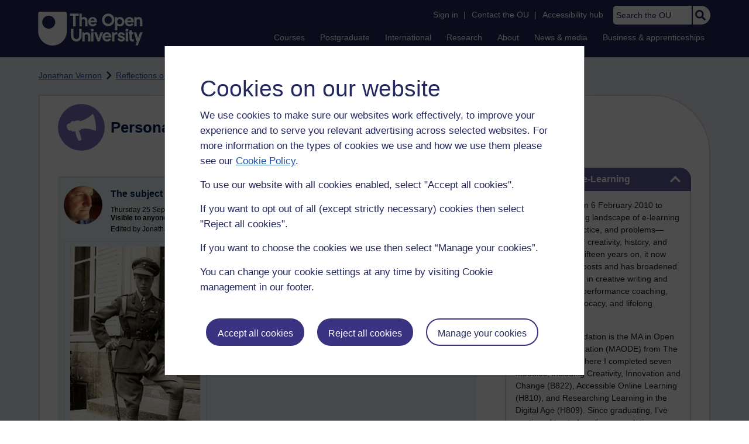

--- FILE ---
content_type: text/html; charset=utf-8
request_url: https://learn1.open.ac.uk/mod/oublog/view.php?id=0&user=35680&page=0&tag=prince%20edward&tagorder=use&taglimit=500
body_size: 26937
content:
<!DOCTYPE html>

<html   dir="ltr" lang="en" xml:lang="en">


<head>
    <title>Personal Blogs | learn1</title>
    <link rel="icon" href="https://learn1.open.ac.uk/theme/image.php/osep/theme/1766054883/favicon" />
    <link rel="apple-touch-icon" href="https://learn1.open.ac.uk/theme/image.php/osep/theme/1766054883/apple-touch-icon" />
    <meta name="msapplication-TileColor" content="#ffffff" />
    <meta name="msapplication-TileImage" content="https://learn1.open.ac.uk/theme/image.php/osep/theme/1766054883/ou-logo" />

    <meta http-equiv="Content-Type" content="text/html; charset=utf-8" />
<meta name="keywords" content="moodle, Personal Blogs | learn1" />
<link rel="stylesheet" type="text/css" href="https://learn1.open.ac.uk/theme/yui_combo.php?rollup/3.18.1/yui-moodlesimple-min.css" /><script id="firstthemesheet" type="text/css">/** Required in order to fix style inclusion problems in IE with YUI **/</script><link rel="stylesheet" type="text/css" href="https://learn1.open.ac.uk/theme/styles.php/osep/1766054883_1764143049/all" />
<script>
//<![CDATA[
var M = {}; M.yui = {};
M.pageloadstarttime = new Date();
M.cfg = {"wwwroot":"https:\/\/learn1.open.ac.uk","apibase":"https:\/\/learn1.open.ac.uk\/r.php\/api","homeurl":{},"sesskey":"C1LM8r9G0a","sessiontimeout":"21600","sessiontimeoutwarning":"1200","themerev":"1766054883","slasharguments":1,"theme":"osep","iconsystemmodule":"core\/icon_system_standard","jsrev":"1767867986","admin":"admin","svgicons":true,"usertimezone":"Europe\/London","language":"en","courseId":1,"courseContextId":2,"contextid":15,"contextInstanceId":1,"langrev":1764239689,"templaterev":"1764844810","siteId":1,"userId":0};var yui1ConfigFn = function(me) {if(/-skin|reset|fonts|grids|base/.test(me.name)){me.type='css';me.path=me.path.replace(/\.js/,'.css');me.path=me.path.replace(/\/yui2-skin/,'/assets/skins/sam/yui2-skin')}};
var yui2ConfigFn = function(me) {var parts=me.name.replace(/^moodle-/,'').split('-'),component=parts.shift(),module=parts[0],min='-min';if(/-(skin|core)$/.test(me.name)){parts.pop();me.type='css';min=''}
if(module){var filename=parts.join('-');me.path=component+'/'+module+'/'+filename+min+'.'+me.type}else{me.path=component+'/'+component+'.'+me.type}};
YUI_config = {"debug":false,"base":"https:\/\/learn1.open.ac.uk\/lib\/yuilib\/3.18.1\/","comboBase":"https:\/\/learn1.open.ac.uk\/theme\/yui_combo.php?","combine":true,"filter":null,"insertBefore":"firstthemesheet","groups":{"yui2":{"base":"https:\/\/learn1.open.ac.uk\/lib\/yuilib\/2in3\/2.9.0\/build\/","comboBase":"https:\/\/learn1.open.ac.uk\/theme\/yui_combo.php?","combine":true,"ext":false,"root":"2in3\/2.9.0\/build\/","patterns":{"yui2-":{"group":"yui2","configFn":yui1ConfigFn}}},"moodle":{"name":"moodle","base":"https:\/\/learn1.open.ac.uk\/theme\/yui_combo.php?m\/1767867986\/","combine":true,"comboBase":"https:\/\/learn1.open.ac.uk\/theme\/yui_combo.php?","ext":false,"root":"m\/1767867986\/","patterns":{"moodle-":{"group":"moodle","configFn":yui2ConfigFn}},"filter":null,"modules":{"moodle-core-handlebars":{"condition":{"trigger":"handlebars","when":"after"}},"moodle-core-maintenancemodetimer":{"requires":["base","node"]},"moodle-core-notification":{"requires":["moodle-core-notification-dialogue","moodle-core-notification-alert","moodle-core-notification-confirm","moodle-core-notification-exception","moodle-core-notification-ajaxexception"]},"moodle-core-notification-dialogue":{"requires":["base","node","panel","escape","event-key","dd-plugin","moodle-core-widget-focusafterclose","moodle-core-lockscroll"]},"moodle-core-notification-alert":{"requires":["moodle-core-notification-dialogue"]},"moodle-core-notification-confirm":{"requires":["moodle-core-notification-dialogue"]},"moodle-core-notification-exception":{"requires":["moodle-core-notification-dialogue"]},"moodle-core-notification-ajaxexception":{"requires":["moodle-core-notification-dialogue"]},"moodle-core-actionmenu":{"requires":["base","event","node-event-simulate"]},"moodle-core-chooserdialogue":{"requires":["base","panel","moodle-core-notification"]},"moodle-core-dragdrop":{"requires":["base","node","io","dom","dd","event-key","event-focus","moodle-core-notification"]},"moodle-core-blocks":{"requires":["base","node","io","dom","dd","dd-scroll","moodle-core-dragdrop","moodle-core-notification"]},"moodle-core-lockscroll":{"requires":["plugin","base-build"]},"moodle-core-event":{"requires":["event-custom"]},"moodle-core_availability-form":{"requires":["base","node","event","event-delegate","panel","moodle-core-notification-dialogue","json"]},"moodle-course-dragdrop":{"requires":["base","node","io","dom","dd","dd-scroll","moodle-core-dragdrop","moodle-core-notification","moodle-course-coursebase","moodle-course-util"]},"moodle-course-util":{"requires":["node"],"use":["moodle-course-util-base"],"submodules":{"moodle-course-util-base":{},"moodle-course-util-section":{"requires":["node","moodle-course-util-base"]},"moodle-course-util-cm":{"requires":["node","moodle-course-util-base"]}}},"moodle-course-management":{"requires":["base","node","io-base","moodle-core-notification-exception","json-parse","dd-constrain","dd-proxy","dd-drop","dd-delegate","node-event-delegate"]},"moodle-course-categoryexpander":{"requires":["node","event-key"]},"moodle-form-shortforms":{"requires":["node","base","selector-css3","moodle-core-event"]},"moodle-form-dateselector":{"requires":["base","node","overlay","calendar"]},"moodle-question-searchform":{"requires":["base","node"]},"moodle-question-chooser":{"requires":["moodle-core-chooserdialogue"]},"moodle-availability_completion-form":{"requires":["base","node","event","moodle-core_availability-form"]},"moodle-availability_dar-form":{"requires":["base","node","event","moodle-core_availability-form"]},"moodle-availability_date-form":{"requires":["base","node","event","io","moodle-core_availability-form"]},"moodle-availability_grade-form":{"requires":["base","node","event","moodle-core_availability-form"]},"moodle-availability_group-form":{"requires":["base","node","event","moodle-core_availability-form"]},"moodle-availability_grouping-form":{"requires":["base","node","event","moodle-core_availability-form"]},"moodle-availability_mobileapp-form":{"requires":["base","node","event","moodle-core_availability-form"]},"moodle-availability_otheractivity-form":{"requires":["base","node","event","moodle-core_availability-form"]},"moodle-availability_profile-form":{"requires":["base","node","event","moodle-core_availability-form"]},"moodle-mod_assign-history":{"requires":["node","transition"]},"moodle-mod_customcert-rearrange":{"requires":["dd-delegate","dd-drag"]},"moodle-mod_forumng-savecheck":{"requires":["base","node","io","moodle-core-notification-alert"]},"moodle-mod_quiz-quizbase":{"requires":["base","node"]},"moodle-mod_quiz-toolboxes":{"requires":["base","node","event","event-key","io","moodle-mod_quiz-quizbase","moodle-mod_quiz-util-slot","moodle-core-notification-ajaxexception"]},"moodle-mod_quiz-dragdrop":{"requires":["base","node","io","dom","dd","dd-scroll","moodle-core-dragdrop","moodle-core-notification","moodle-mod_quiz-quizbase","moodle-mod_quiz-util-base","moodle-mod_quiz-util-page","moodle-mod_quiz-util-slot","moodle-course-util"]},"moodle-mod_quiz-modform":{"requires":["base","node","event"]},"moodle-mod_quiz-util":{"requires":["node","moodle-core-actionmenu"],"use":["moodle-mod_quiz-util-base"],"submodules":{"moodle-mod_quiz-util-base":{},"moodle-mod_quiz-util-slot":{"requires":["node","moodle-mod_quiz-util-base"]},"moodle-mod_quiz-util-page":{"requires":["node","moodle-mod_quiz-util-base"]}}},"moodle-mod_quiz-autosave":{"requires":["base","node","event","event-valuechange","node-event-delegate","io-form","datatype-date-format"]},"moodle-mod_quiz-questionchooser":{"requires":["moodle-core-chooserdialogue","moodle-mod_quiz-util","querystring-parse"]},"moodle-message_airnotifier-toolboxes":{"requires":["base","node","io"]},"moodle-report_eventlist-eventfilter":{"requires":["base","event","node","node-event-delegate","datatable","autocomplete","autocomplete-filters"]},"moodle-report_loglive-fetchlogs":{"requires":["base","event","node","io","node-event-delegate"]},"moodle-gradereport_history-userselector":{"requires":["escape","event-delegate","event-key","handlebars","io-base","json-parse","moodle-core-notification-dialogue"]},"moodle-qbank_editquestion-chooser":{"requires":["moodle-core-chooserdialogue"]},"moodle-tool_lp-dragdrop-reorder":{"requires":["moodle-core-dragdrop"]},"moodle-assignfeedback_editpdf-editor":{"requires":["base","event","node","io","graphics","json","event-move","event-resize","transition","querystring-stringify-simple","moodle-core-notification-dialog","moodle-core-notification-alert","moodle-core-notification-warning","moodle-core-notification-exception","moodle-core-notification-ajaxexception"]}}},"gallery":{"name":"gallery","base":"https:\/\/learn1.open.ac.uk\/lib\/yuilib\/gallery\/","combine":true,"comboBase":"https:\/\/learn1.open.ac.uk\/theme\/yui_combo.php?","ext":false,"root":"gallery\/1767867986\/","patterns":{"gallery-":{"group":"gallery"}}}},"modules":{"core_filepicker":{"name":"core_filepicker","fullpath":"https:\/\/learn1.open.ac.uk\/lib\/javascript.php\/1767867986\/repository\/filepicker.js","requires":["base","node","node-event-simulate","json","async-queue","io-base","io-upload-iframe","io-form","yui2-treeview","panel","cookie","datatable","datatable-sort","resize-plugin","dd-plugin","escape","moodle-core_filepicker","moodle-core-notification-dialogue"]},"core_comment":{"name":"core_comment","fullpath":"https:\/\/learn1.open.ac.uk\/lib\/javascript.php\/1767867986\/comment\/comment.js","requires":["base","io-base","node","json","yui2-animation","overlay","escape"]}},"logInclude":[],"logExclude":[],"logLevel":null};
M.yui.loader = {modules: {}};

//]]>
</script>

<link rel="alternate" type="application/atom+xml" title="Atom feed" href="https://learn1.open.ac.uk/mod/oublog/feed.php?format=atom&amp;blog=1&amp;bloginstance=10860&amp;comments=" /><link rel="alternate" type="application/atom+xml" title="RSS feed" href="https://learn1.open.ac.uk/mod/oublog/feed.php?format=rss&amp;blog=1&amp;bloginstance=10860&amp;comments=" />
    
<meta property="og:image" content="https://www.open.ac.uk/ouheaders/gui/Open_University_OG_Image.png"><meta property="og:image:alt" content="The Open University"><meta property="twitter:image" content="https://www.open.ac.uk/ouheaders/gui/Open_University_OG_Image.png"><meta property="og:title" content="The Open University"><!-- ou-head v2.0.0.795 -->

<script src="https://de.cdn-v3.conductrics.com/ac-LXFBNkXiNm/v3/agent-api/js/f-dWyHnIAdDA/dt-EzQ29xSsSbrFdEypQszyo9LrPicxDP?apikey=api-Yj4rznDbbdMSfZflSxhm7BLtxY"></script>

<!-- Google Tag Manager Generic Data Layer -->
<!-- Make sure any site specific layers happen before this line -->
<script>/*<![CDATA[*/window.dataLayer = window.dataLayer || [];/*]]>*/</script>
<!-- End Google Tag Manager Generic Data Layer -->

<!-- Google Tag Manager -->

<script>/*<![CDATA[*/   (function(w,d,s,l,i){w[l]=w[l]||[];w[l].push({'gtm.start':
 new Date().getTime(),event:'gtm.js'});var f=d.getElementsByTagName(s)[0],
 j=d.createElement(s),dl=l!='dataLayer'?'&l='+l:'';j.async=true;j.src=
 'https://sgtm.open.ac.uk/gtm.js?id='+i+dl;f.parentNode.insertBefore(j,f);
 })(window,document,'script','dataLayer','GTM-PPS2SH');
   /*]]>*/</script>
<!-- End Google Tag Manager -->
<!-- Silktide scripting -->
<script defer src="https://analytics.silktide.com/6df84daffb8465655442c815000dfa70.js"></script><script>
      (function (s,i,l,k,y) {
      s[i] = s[i] || y;
      s[l] = s[l] || [];
      s[k] = function(e, p) { p = p || {}; p.event = e; s[l].push(p); };
      s[k]('page_load');
      })(window, 'stConfig', 'stEvents', 'silktide', {});
    </script>
<!-- End Silktide scripting -->

<!-- Start JS-->
<script src="/ouheaders/js/headerfooter.min.js?2.0.0.795"></script>
<!-- End JS replacement -->

<!-- Stylesheets --><link rel="stylesheet" type="text/css" href="/ouheaders/gui/headerfooter.css?2.0.0.795" media="screen">

<!--[if lt IE 9]><link rel="stylesheet" href="/ouheaders/gui/header-footer-ie.css" /><![endif]-->
<link rel="stylesheet" href="/ouheaders/gui/headerfooter-print.css?2.0.0.795" media="print">

<!-- Stylesheets For cassie cookie widget -->
<link rel="stylesheet" type="text/css" href="/ouheaders/gui/cassiecookiewidget.css?2.0.0.795" media="screen">
<!-- End of Stylesheets For cassie cookie widget -->

<!-- End ou-head v2.0.0.795 -->

    <meta name="viewport" content="width=device-width, initial-scale=1.0" />

    <!-- Ouput content for custom CSS. -->
</head>


<body  id="page-mod-oublog-view" class="osep-layoutright osep-courseformat-site osep-mobile ouheaderversion2_0_0_795 format-site osep-disable-usertours  path-mod path-mod-oublog chrome dir-ltr lang-en yui-skin-sam yui3-skin-sam learn1-open-ac-uk pagelayout-incourse course-1 context-15 cmid-1 cm-type-oublog notloggedin theme ou-ia-public">

<!-- ou-header v2.0.0.795 -->
<div class="ou_gtaiframe"><noscript><iframe src="https://sgtm.open.ac.uk/ns.html?id=GTM-PPS2SH" height="0" width="0" style="display:none;visibility:hidden" name="GTM"></iframe></noscript></div>
<div id="ou-head">
   <div id="ou-header"><a class="ou-skip" href="#maincontent" id="ou-skip-anchor-tutor-home" data-translate="true"><i class="int-icon int-icon-arrow-circle-down"></i>Skip to content
         </a>
      
      <div id="ou-logo">
         <a class="ou-logo england" href="https://www.open.ac.uk/" title="The Open University">
            <img src="/ouheaders/gui/OU_Logo_Mobile.svg?2.0.0.795" srcset="/ouheaders/gui/OU_Logo_Mobile.svg?2.0.0.795 1x, /ouheaders/gui/OU_Logo_Mobile.svg?2.0.0.795 2x" alt="The Open University">
            </a>
         <a class="ou-logo roi" href="https://www.open.ac.uk/republic-of-ireland/" title="The Open University">
            <img src="/ouheaders/gui/OU_Logo_Mobile.svg?2.0.0.795" srcset="/ouheaders/gui/OU_Logo_Mobile.svg?2.0.0.795 1x, /ouheaders/gui/OU_Logo_Mobile.svg?2.0.0.795 2x" alt="The Open University">
            </a>
         <a class="ou-logo nir" href="https://www.open.ac.uk/northern-ireland/" title="The Open University">
            <img src="/ouheaders/gui/OU_Logo_Mobile.svg?2.0.0.795" srcset="/ouheaders/gui/OU_Logo_Mobile.svg?2.0.0.795 1x, /ouheaders/gui/OU_Logo_Mobile.svg?2.0.0.795 2x" alt="The Open University">
            </a>
         <a class="ou-logo scotland" href="https://www.open.ac.uk/scotland/" title="The Open University">
            <img src="/ouheaders/gui/OU_Logo_Mobile.svg?2.0.0.795" srcset="/ouheaders/gui/OU_Logo_Mobile.svg?2.0.0.795 1x, /ouheaders/gui/OU_Logo_Mobile.svg?2.0.0.795 2x" alt="The Open University">
            </a>
         <a class="ou-logo wales" href="https://www.open.ac.uk/wales/en/" title="The Open University">
            <img src="/ouheaders/gui/OU_Logo_Mobile.svg?2.0.0.795" srcset="/ouheaders/gui/OU_Logo_Mobile.svg?2.0.0.795 1x, /ouheaders/gui/OU_Logo_Mobile.svg?2.0.0.795 2x" alt="The Open University">
            </a>
         <a class="ou-logo cymraeg" href="https://www.open.ac.uk/wales/cy/" title="The Open University">
            <img src="/ouheaders/gui/OU_Logo_Mobile.svg?2.0.0.795" srcset="/ouheaders/gui/OU_Logo_Mobile.svg?2.0.0.795 1x, /ouheaders/gui/OU_Logo_Mobile.svg?2.0.0.795 2x" alt="The Open University">
            </a>
         <a class="ou-logo nonav" href="javascript:void(0);" title="The Open University">
            <img src="/ouheaders/gui/OU_Logo_Mobile.svg?2.0.0.795" srcset="/ouheaders/gui/OU_Logo_Mobile.svg?2.0.0.795 1x, /ouheaders/gui/OU_Logo_Mobile.svg?2.0.0.795 2x" alt="The Open University">
            </a>
         </div>
      <div id="mod-mobile-basket"><button onclick="javascript:mc_show_mobile_basket()" id="mod-basket-link" aria-label="Shopping cart - Your module choices"><i class="int-icon int-icon-shopping-cart int-icon-2x"></i><span id="mc-mobilecredits">0</span>cr
            </button></div>
      <div class="ou-identity">
         <p class="ou-identity-name" data-hj-masked=""></p>
      </div>
      <div class="ou-mobile-menu-toggle-div"><a href="#" class="ou-mobile-menu-toggle icon-up" id="ou-mobile-menu-toggle"><img src="/ouheaders/gui/Accordion_Chevron_Down.svg?2.0.0.795" srcset="/ouheaders/gui/Accordion_Chevron_Down.svg?2.0.0.795 1x, /ouheaders/gui/Accordion_Chevron_Down.svg?2.0.0.795 2x" alt="Toggle service links" title="Toggle service links"></a></div>
      
      <div id="ou-header-nav">
         <div id="ou-service-links" aria-label="Your links" role="navigation">
            <div id="ou-identity">
               <p class="ou-identity-name" data-hj-masked=""></p>
               <p id="ou-identity-id" data-hj-masked=""></p>
            </div>
            <ul>
               <li class="ou-role-signin" id="ou-signin1"><a href="https://msds.open.ac.uk/signon/sams001.aspx" id="ou-signin2" data-translate="true">Sign in</a><span>|</span></li>
               <li class="ou-role-signout ou-header-remove" id="ou-signout"><a href="https://msds.open.ac.uk/signon/samsoff.aspx" id="ou-signout2" data-translate="true">Sign out</a><span>|</span></li>
               
               <li id="ou-myaccount" class="ou-header-remove">
                  <a href="https://msds.open.ac.uk/students/" data-translate="true">My Account</a>
                  <span>|</span>
                  </li>
               
               <li id="ou-studenthome" class="ou-header-remove">
                  <a href="https://msds.open.ac.uk/students/" data-translate="true">StudentHome</a>
                  <span>|</span>
                  </li>
               
               <li id="ou-tutorhome" class="ou-header-remove">
                  <a href="https://msds.open.ac.uk/tutorhome/" data-translate="true">TutorHome</a>
                  <span>|</span>
                  </li>
               
               <li id="ou-intranethome" class="ou-header-remove">
                  <a href="https://intranet.open.ac.uk/oulife-home/" data-translate="true">IntranetHome</a>
                  <span>|</span>
                  </li>
               
               <li id="ou-contact"><a href="https://www.open.ac.uk/contact" data-translate="true" class="ou-ia-public" id="ou-public-contact">Contact the OU</a><a href="https://www2.open.ac.uk/students/help/your-contacts/" data-translate="true" class="ou-ia-student" id="ou-student-contact">Contact the OU</a><a href="https://www2.open.ac.uk/tutors/help/who-to-contact/" data-translate="true" class="ou-ia-tutor" id="ou-tutor-contact">Contact the OU</a><span>|</span></li>
               <li><a href="https://www.open.ac.uk/about/main/strategy-and-policies/policies-and-statements/website-accessibility-open-university" data-translate="true" class="ou-display-public-tutor">Accessibility hub</a><a href="https://www.open.ac.uk/about/main/strategy-and-policies/policies-and-statements/website-accessibility-open-university/" data-translate="true" class="ou-ia-student">Accessibility hub</a></li>
               <li class="ou-search ou-ia-public"><label for="ou-header-search-public" class="ou-hide" data-translate="true">Search the OU</label><input type="search" id="ou-header-search-public" class="ou-header-search" name="q" data-translate="true" placeholder="Search the OU" onkeyup="javascript: onSearchBoxInput(event);"><div class="ou-button-container"><button type="button" value="Search" id="search-button-header" onclick="submitSearch('ou-header-search-public');"><img src="/ouheaders/gui/Search_Icon_Magnifier.svg?2.0.0.795" srcset="/ouheaders/gui/Search_Icon_Magnifier.svg?2.0.0.795 1x, /ouheaders/gui/Search_Icon_Magnifier.svg?2.0.0.795 2x" alt="Search" title="Search"></button></div>
               </li>
            </ul>
         </div>
         <!-- end ou-service-links -->
         <div class="ou-ia-nav" id="ou-ia-nav" aria-label="Main" role="navigation">
            
            <ul class="ou-ia-public">
               
               <li class="ou-ia-courses">
                  <a href="https://www.open.ac.uk/courses">Courses</a>
                  </li>
               
               <li class="ou-ia-postgraduate">
                  <a href="https://www.open.ac.uk/postgraduate">Postgraduate</a>
                  </li>
               
               <li class="ou-ia-inter_national">
                  <a href="https://www.open.ac.uk/courses/international-students">International</a>
                  </li>
               
               <li class="ou-ia-research">
                  <a href="https://research.open.ac.uk/">Research</a>
                  </li>
               
               <li class="ou-ia-about">
                  <a href="https://about.open.ac.uk/">About</a>
                  </li>
               
               <li class="ou-ia-news">
                  <a href="https://www.open.ac.uk/blogs/news/">News &amp; media</a>
                  </li>
               
               <li class="ou-ia-business">
                  <a href="https://business.open.ac.uk/">Business &amp; apprenticeships</a>
                  </li>
               </ul>
            </div>
         <!-- end ou-ia-nav -->
         </div>
      <!--end ou-header-navigation-->
      </div>
</div><!-- End ou-header v2.0.0.795 -->
<script>
const ouHeaderLink = document.querySelector('#ou-header a.ou-skip');
if (ouHeaderLink) {
    ouHeaderLink.addEventListener('click', function(e) {
        e.preventDefault();
        location.hash = '';
        location.hash = '#maincontent';
    });
} else {
    console.log('theme_osep: Unable to activate OU header skip link');
}
</script>











<div>
    <a class="visually-hidden-focusable" href="#maincontent">Skip to main content</a>
</div><script src="https://learn1.open.ac.uk/lib/javascript.php/1767867986/lib/polyfills/polyfill.js"></script>
<script src="https://learn1.open.ac.uk/theme/yui_combo.php?rollup/3.18.1/yui-moodlesimple-min.js"></script><script src="https://learn1.open.ac.uk/lib/javascript.php/1767867986/lib/javascript-static.js"></script>
<script>
//<![CDATA[
document.body.className += ' jsenabled';
//]]>
</script>



<div id="ou-org">
   
    <div id="ou-site">
        <div class="osep" id="ou-site-body">
            
            <div id="page">
                    <header id="page-header"><div id="course-header"></div><div class="clearfix" id="page-navbar"><div class="breadcrumb-nav"><nav aria-label="Breadcrumbs"><ul><li><span itemscope="" itemtype="http://data-vocabulary.org/Breadcrumb"><a itemprop="url" href="https://learn1.open.ac.uk/user/view.php?id=35680"><span itemprop="title">Jonathan Vernon</span></a></span></li><li><img src="https://learn1.open.ac.uk/theme/image.php/osep/theme_osep/1766054883/nav-separator" alt="" /> <span itemscope="" itemtype="http://data-vocabulary.org/Breadcrumb"><a itemprop="url" href="https://learn1.open.ac.uk/mod/oublog/view.php?user=35680"><span itemprop="title">Reflections on e-Learning</span></a></span></li><li><img src="https://learn1.open.ac.uk/theme/image.php/osep/theme_osep/1766054883/nav-separator" alt="" /> <span tabindex="0">Filter: prince edward</span></li></ul></nav></div></div></header>
                
                
                <div id="page-content" class="">
                    
                    <div id="osep-pagewrapper" class="">
                            <div id="osep-mobileheading"><h2>Personal Blogs</h2></div>
                        
                            <div id="osep-sidecol">
                                <aside id="block-region-side-post" class="block-region osep-postblocks" data-blockregion="side-post" data-droptarget="1" aria-labelledby="side-post-block-region-heading"><a href="#sb-1" class="sr-only sr-only-focusable">Skip Reflections on e-Learning</a>



<section id="oublog_info_block"
         class=" block block__fake block_with_controls
         card mb-3  oublog-sideblock block block_fake osep-hastitle"
         role="complementary"
         data-block="_fake"
         data-instanceid="0"
         data-instance-id="0"
         aria-labelledby="instance-0fboublog_info_block-header"
    >

    <div class="card-body p-3">

            <h2 id="instance-0fboublog_info_block-header" class="card-title d-inline"
                title="Reflections on e-Learning">Reflections on e-Learning</h2>


            <div class="block-controls pull-right header">
                <div class="osep-showhide-desktop">
    <img class="osep-hideblock" tabindex="0" src="https://learn1.open.ac.uk/theme/image.php/osep/core/1766054883/t/switch_minus_white"
         alt="Hide Reflections on e-Learning block"
             data-instanceid="0"
         />
    <img class="osep-showblock" tabindex="0" src="https://learn1.open.ac.uk/theme/image.php/osep/core/1766054883/t/switch_plus_white"
         alt="Show Reflections on e-Learning block"
            data-instanceid="0"
        />
</div>
<div class="osep-showhide-mobile">
    <img class="osep-hideblock" tabindex="0" src="https://learn1.open.ac.uk/theme/image.php/osep/core/1766054883/t/switch_minus_white"
         alt="Hide Reflections on e-Learning block"/>
    <img class="osep-showblock" tabindex="0" src="https://learn1.open.ac.uk/theme/image.php/osep/core/1766054883/t/switch_plus_white"
         alt="Show Reflections on e-Learning block"/>
</div>
            </div>

        <div class="card-text content mt-3 osep-showhideblock" data-osepshowhide='0'>
            <p dir="ltr">I began this blog on 6 February 2010 to explore the evolving landscape of e-learning—its potential, practice, and problems—through the lens of creativity, history, and applied learning. Fifteen years on, it now spans over 5,000 posts and has broadened to include my work in creative writing and design, sport and performance coaching, environmental advocacy, and lifelong learning.</p>
<p dir="ltr">My academic foundation is the MA in Open and Distance Education (MAODE) from The Open University, where I completed seven modules, including Creativity, Innovation and Change (B822), Accessible Online Learning (H810), and Researching Learning in the Digital Age (H809). Since graduating, I’ve continued to study online, completing more than 20 MOOCs (primarily on FutureLearn and Coursera) and serving as a mentor for Coursera’s Learning How to Learn and Photography courses.</p>
<p dir="ltr">In 2015, I became Digital Editor for The Western Front Association, overseeing one of the UK’s most significant First World War education sites. Alongside that work, I completed an MA in British History and the First World War at the Universities of Birmingham and Wolverhampton.</p>
<p dir="ltr">Since 2018, I’ve been a Learning Technologist, initially at Greater Brighton MET College, helping staff and students to innovate with digital media and learning tools such as Google Workspace, Planet eStream, ThingLink, and WordPress. I hold Google Educator Level 1 &amp; 2 certifications and am an advocate for accessible, creative online pedagogy.</p>
<p dir="ltr">I also hold a PGCE (Postgraduate Certificate in Education) from the University of Brighton, completed in 2022. This formalised my understanding of online learning, inclusion, and assessment, grounding my practical teaching experience in theory.</p>
<p dir="ltr">Beyond education technology, I’m a Swim England Senior Club Coach with over 20 years of teaching and coaching experience, guiding County and Regional swimmers through progressive, athlete-centred programmes. My coaching integrates sports science, performance psychology, and creative methods of motivation and reflection.</p>
<p dir="ltr">Creativity underpins all my work. I am a practising artist, printmaker, and writer, producing relief prints, multimedia projects, and AI-assisted visual storytelling pieces such as The Watersprites and The Form Photo.</p>
<p dir="ltr">As an elected councillor and member of the Green Party, I’m actively engaged in environmental advocacy and local heritage protection, chairing the Lewes Town Council Task &amp; Finish Group for Trees and contributing to the Woodland Trust’s Ancient Tree Inventory. Sustainability, access, and education remain central threads across all I do.</p>
<p dir="ltr">When time allows, I’m happiest outdoors—coaching at the pool, walking veteran trees, cycling woodland trails, or sketching en plein air. I still play the guitar and, occasionally, sing a Bowie song or two.</p>
            
        </div>

    </div>

</section>


    <span id="sb-1"></span><a href="#sb-2" class="sr-only sr-only-focusable">Skip Tags</a>



<section id="oublog-tags"
         class=" block block__fake block_with_controls
         card mb-3  oublog-sideblock block block_fake osep-hastitle"
         role="complementary"
         data-block="_fake"
         data-instanceid="0"
         data-instance-id="0"
         aria-labelledby="instance-0fboublog-tags-header"
    >

    <div class="card-body p-3">

            <h2 id="instance-0fboublog-tags-header" class="card-title d-inline"
                title="Tags">Tags</h2>


            <div class="block-controls pull-right header">
                <div class="osep-showhide-desktop">
    <img class="osep-hideblock" tabindex="0" src="https://learn1.open.ac.uk/theme/image.php/osep/core/1766054883/t/switch_minus_white"
         alt="Hide Tags block"
             data-osepid="0_oublog_blocktags"
/>
    <img class="osep-showblock" tabindex="0" src="https://learn1.open.ac.uk/theme/image.php/osep/core/1766054883/t/switch_plus_white"
         alt="Show Tags block"
         data-osepid="0_oublog_blocktags"
/>
</div>
<div class="osep-showhide-mobile">
    <img class="osep-hideblock" tabindex="0" src="https://learn1.open.ac.uk/theme/image.php/osep/core/1766054883/t/switch_minus_white"
         alt="Hide Tags block"/>
    <img class="osep-showblock" tabindex="0" src="https://learn1.open.ac.uk/theme/image.php/osep/core/1766054883/t/switch_plus_white"
         alt="Show Tags block"/>
</div>
            </div>

        <div class="card-text content mt-3 osep-showhideblock" data-osepshowhide='0'>
            <div class="oublog-tag-order">Order:<a class="btn btn-link p-0" role="button"
    data-bs-container="body" data-bs-toggle="popover" data-bs-trigger="click"
    data-bs-placement="right"
    data-bs-html="true" tabindex="0" data-bs-trigger="focus"
    data-bs-content="
        <div class='help-popover-container'>
            <div class='popover-head'>Order:</div>
            <div class='popover-content'>
                &lt;div class=&quot;no-overflow&quot;&gt;&lt;p&gt;You can choose to order the display of the list of tags used,
either in alphabetical order or by number of posts used in.
Select the two links to switch between ordering methods,
this choice is remembered and will be used on subsequent views.&lt;/p&gt;
&lt;/div&gt;
            </div>
         </div>
        ">
  <img class="icon " alt="Help with Order:" title="Help with Order:" src="https://learn1.open.ac.uk/theme/image.php/osep/core/1766054883/help" />
</a><span class="oublog-tag-order-actions">&nbsp;A to Z | <a href="https://learn1.open.ac.uk/mod/oublog/view.php?id=0&amp;user=35680&amp;page=0&amp;tag=prince%20edward&amp;tagorder=use&amp;taglimit=500">Most used</a></span></div><div class="oublog-tag-items"><a href="/mod/oublog/view.php?user=35680&amp;tag=." class="oublog-tag-cloud-0"><span class="oublog-tagname">.</span><span class="oublog-tagcount">(2)</span></a> <a href="/mod/oublog/view.php?user=35680&amp;tag=%2A%2A%2A" class="oublog-tag-cloud-0"><span class="oublog-tagname">***</span><span class="oublog-tagcount">(12)</span></a> <a href="/mod/oublog/view.php?user=35680&amp;tag=%23" class="oublog-tag-cloud-0"><span class="oublog-tagname">#</span><span class="oublog-tagcount">(5)</span></a> <a href="/mod/oublog/view.php?user=35680&amp;tag=000+years+ago" class="oublog-tag-cloud-0"><span class="oublog-tagname">000&nbsp;years&nbsp;ago</span><span class="oublog-tagcount">(1)</span></a> <a href="/mod/oublog/view.php?user=35680&amp;tag=1066" class="oublog-tag-cloud-0"><span class="oublog-tagname">1066</span><span class="oublog-tagcount">(1)</span></a> <a href="/mod/oublog/view.php?user=35680&amp;tag=12+december" class="oublog-tag-cloud-0"><span class="oublog-tagname">12&nbsp;december</span><span class="oublog-tagcount">(1)</span></a> <a href="/mod/oublog/view.php?user=35680&amp;tag=15" class="oublog-tag-cloud-0"><span class="oublog-tagname">15</span><span class="oublog-tagcount">(1)</span></a> <a href="/mod/oublog/view.php?user=35680&amp;tag=1646" class="oublog-tag-cloud-0"><span class="oublog-tagname">1646</span><span class="oublog-tagcount">(1)</span></a> <a href="/mod/oublog/view.php?user=35680&amp;tag=17th+century" class="oublog-tag-cloud-0"><span class="oublog-tagname">17th&nbsp;century</span><span class="oublog-tagcount">(2)</span></a> <a href="/mod/oublog/view.php?user=35680&amp;tag=1889" class="oublog-tag-cloud-0"><span class="oublog-tagname">1889</span><span class="oublog-tagcount">(2)</span></a> <a href="/mod/oublog/view.php?user=35680&amp;tag=1911" class="oublog-tag-cloud-0"><span class="oublog-tagname">1911</span><span class="oublog-tagcount">(1)</span></a> <a href="/mod/oublog/view.php?user=35680&amp;tag=1913" class="oublog-tag-cloud-0"><span class="oublog-tagname">1913</span><span class="oublog-tagcount">(1)</span></a> <a href="/mod/oublog/view.php?user=35680&amp;tag=1914" class="oublog-tag-cloud-0"><span class="oublog-tagname">1914</span><span class="oublog-tagcount">(5)</span></a> <a href="/mod/oublog/view.php?user=35680&amp;tag=1916" class="oublog-tag-cloud-0"><span class="oublog-tagname">1916</span><span class="oublog-tagcount">(1)</span></a> <a href="/mod/oublog/view.php?user=35680&amp;tag=1917" class="oublog-tag-cloud-0"><span class="oublog-tagname">1917</span><span class="oublog-tagcount">(2)</span></a> <a href="/mod/oublog/view.php?user=35680&amp;tag=1918" class="oublog-tag-cloud-0"><span class="oublog-tagname">1918</span><span class="oublog-tagcount">(1)</span></a> <a href="/mod/oublog/view.php?user=35680&amp;tag=1919" class="oublog-tag-cloud-0"><span class="oublog-tagname">1919</span><span class="oublog-tagcount">(1)</span></a> <a href="/mod/oublog/view.php?user=35680&amp;tag=1980" class="oublog-tag-cloud-0"><span class="oublog-tagname">1980</span><span class="oublog-tagcount">(1)</span></a> <a href="/mod/oublog/view.php?user=35680&amp;tag=1988" class="oublog-tag-cloud-0"><span class="oublog-tagname">1988</span><span class="oublog-tagcount">(1)</span></a> <a href="/mod/oublog/view.php?user=35680&amp;tag=1990" class="oublog-tag-cloud-0"><span class="oublog-tagname">1990</span><span class="oublog-tagcount">(1)</span></a> <a href="/mod/oublog/view.php?user=35680&amp;tag=1998" class="oublog-tag-cloud-0"><span class="oublog-tagname">1998</span><span class="oublog-tagcount">(1)</span></a> <a href="/mod/oublog/view.php?user=35680&amp;tag=1999" class="oublog-tag-cloud-0"><span class="oublog-tagname">1999</span><span class="oublog-tagcount">(3)</span></a> <a href="/mod/oublog/view.php?user=35680&amp;tag=1ww1" class="oublog-tag-cloud-0"><span class="oublog-tagname">1ww1</span><span class="oublog-tagcount">(1)</span></a> <a href="/mod/oublog/view.php?user=35680&amp;tag=2000" class="oublog-tag-cloud-0"><span class="oublog-tagname">2000</span><span class="oublog-tagcount">(1)</span></a> <a href="/mod/oublog/view.php?user=35680&amp;tag=2001" class="oublog-tag-cloud-0"><span class="oublog-tagname">2001</span><span class="oublog-tagcount">(1)</span></a> <a href="/mod/oublog/view.php?user=35680&amp;tag=2005" class="oublog-tag-cloud-0"><span class="oublog-tagname">2005</span><span class="oublog-tagcount">(1)</span></a> <a href="/mod/oublog/view.php?user=35680&amp;tag=2009" class="oublog-tag-cloud-0"><span class="oublog-tagname">2009</span><span class="oublog-tagcount">(1)</span></a> <a href="/mod/oublog/view.php?user=35680&amp;tag=2010" class="oublog-tag-cloud-0"><span class="oublog-tagname">2010</span><span class="oublog-tagcount">(1)</span></a> <a href="/mod/oublog/view.php?user=35680&amp;tag=2012" class="oublog-tag-cloud-0"><span class="oublog-tagname">2012</span><span class="oublog-tagcount">(1)</span></a> <a href="/mod/oublog/view.php?user=35680&amp;tag=20202" class="oublog-tag-cloud-0"><span class="oublog-tagname">20202</span><span class="oublog-tagcount">(1)</span></a> <a href="/mod/oublog/view.php?user=35680&amp;tag=2021" class="oublog-tag-cloud-0"><span class="oublog-tagname">2021</span><span class="oublog-tagcount">(1)</span></a> <a href="/mod/oublog/view.php?user=35680&amp;tag=20th+century" class="oublog-tag-cloud-0"><span class="oublog-tagname">20th&nbsp;century</span><span class="oublog-tagcount">(1)</span></a> <a href="/mod/oublog/view.php?user=35680&amp;tag=21st+century" class="oublog-tag-cloud-0"><span class="oublog-tagname">21st&nbsp;century</span><span class="oublog-tagcount">(1)</span></a> <a href="/mod/oublog/view.php?user=35680&amp;tag=24+hours" class="oublog-tag-cloud-0"><span class="oublog-tagname">24&nbsp;hours</span><span class="oublog-tagcount">(1)</span></a> <a href="/mod/oublog/view.php?user=35680&amp;tag=2mmb" class="oublog-tag-cloud-0"><span class="oublog-tagname">2mmb</span><span class="oublog-tagcount">(3)</span></a> <a href="/mod/oublog/view.php?user=35680&amp;tag=360" class="oublog-tag-cloud-1"><span class="oublog-tagname">360</span><span class="oublog-tagcount">(21)</span></a> <a href="/mod/oublog/view.php?user=35680&amp;tag=360%C2%B0" class="oublog-tag-cloud-0"><span class="oublog-tagname">360°</span><span class="oublog-tagcount">(1)</span></a> <a href="/mod/oublog/view.php?user=35680&amp;tag=360+camera" class="oublog-tag-cloud-0"><span class="oublog-tagname">360&nbsp;camera</span><span class="oublog-tagcount">(1)</span></a> <a href="/mod/oublog/view.php?user=35680&amp;tag=360+tour" class="oublog-tag-cloud-0"><span class="oublog-tagname">360&nbsp;tour</span><span class="oublog-tagcount">(5)</span></a> <a href="/mod/oublog/view.php?user=35680&amp;tag=3d" class="oublog-tag-cloud-0"><span class="oublog-tagname">3d</span><span class="oublog-tagcount">(4)</span></a> <a href="/mod/oublog/view.php?user=35680&amp;tag=3g" class="oublog-tag-cloud-0"><span class="oublog-tagname">3g</span><span class="oublog-tagcount">(1)</span></a> <a href="/mod/oublog/view.php?user=35680&amp;tag=50" class="oublog-tag-cloud-0"><span class="oublog-tagname">50</span><span class="oublog-tagcount">(4)</span></a> <a href="/mod/oublog/view.php?user=35680&amp;tag=50+media+tools" class="oublog-tag-cloud-0"><span class="oublog-tagname">50&nbsp;media&nbsp;tools</span><span class="oublog-tagcount">(1)</span></a> <a href="/mod/oublog/view.php?user=35680&amp;tag=5th+nov" class="oublog-tag-cloud-0"><span class="oublog-tagname">5th&nbsp;nov</span><span class="oublog-tagcount">(1)</span></a> <a href="/mod/oublog/view.php?user=35680&amp;tag=60" class="oublog-tag-cloud-0"><span class="oublog-tagname">60</span><span class="oublog-tagcount">(1)</span></a> <a href="/mod/oublog/view.php?user=35680&amp;tag=69" class="oublog-tag-cloud-0"><span class="oublog-tagname">69</span><span class="oublog-tagcount">(1)</span></a> <a href="/mod/oublog/view.php?user=35680&amp;tag=6+million" class="oublog-tag-cloud-0"><span class="oublog-tagname">6&nbsp;million</span><span class="oublog-tagcount">(1)</span></a> <a href="/mod/oublog/view.php?user=35680&amp;tag=70" class="oublog-tag-cloud-0"><span class="oublog-tagname">70</span><span class="oublog-tagcount">(1)</span></a> <a href="/mod/oublog/view.php?user=35680&amp;tag=90%25" class="oublog-tag-cloud-0"><span class="oublog-tagname">90%</span><span class="oublog-tagcount">(1)</span></a> <a href="/mod/oublog/view.php?user=35680&amp;tag=90-9-1" class="oublog-tag-cloud-0"><span class="oublog-tagname">90-9-1</span><span class="oublog-tagcount">(3)</span></a> <a href="/mod/oublog/view.php?user=35680&amp;tag=90+minutes" class="oublog-tag-cloud-0"><span class="oublog-tagname">90&nbsp;minutes</span><span class="oublog-tagcount">(1)</span></a> <a href="/mod/oublog/view.php?user=35680&amp;tag=9%2F11" class="oublog-tag-cloud-0"><span class="oublog-tagname">9/11</span><span class="oublog-tagcount">(1)</span></a> <a href="/mod/oublog/view.php?user=35680&amp;tag=93" class="oublog-tag-cloud-0"><span class="oublog-tagname">93</span><span class="oublog-tagcount">(1)</span></a> <a href="/mod/oublog/view.php?user=35680&amp;tag=9+years" class="oublog-tag-cloud-0"><span class="oublog-tagname">9&nbsp;years</span><span class="oublog-tagcount">(1)</span></a> <a href="/mod/oublog/view.php?user=35680&amp;tag=a" class="oublog-tag-cloud-0"><span class="oublog-tagname">a</span><span class="oublog-tagcount">(3)</span></a> <a href="/mod/oublog/view.php?user=35680&amp;tag=a363" class="oublog-tag-cloud-0"><span class="oublog-tagname">a363</span><span class="oublog-tagcount">(1)</span></a> <a href="/mod/oublog/view.php?user=35680&amp;tag=aalderinck" class="oublog-tag-cloud-0"><span class="oublog-tagname">aalderinck</span><span class="oublog-tagcount">(1)</span></a> <a href="/mod/oublog/view.php?user=35680&amp;tag=abb" class="oublog-tag-cloud-0"><span class="oublog-tagname">abb</span><span class="oublog-tagcount">(1)</span></a> <a href="/mod/oublog/view.php?user=35680&amp;tag=abba" class="oublog-tag-cloud-0"><span class="oublog-tagname">abba</span><span class="oublog-tagcount">(1)</span></a> <a href="/mod/oublog/view.php?user=35680&amp;tag=abbey+national" class="oublog-tag-cloud-0"><span class="oublog-tagname">abbey&nbsp;national</span><span class="oublog-tagcount">(2)</span></a> <a href="/mod/oublog/view.php?user=35680&amp;tag=abc" class="oublog-tag-cloud-0"><span class="oublog-tagname">abc</span><span class="oublog-tagcount">(1)</span></a> <a href="/mod/oublog/view.php?user=35680&amp;tag=abdomen" class="oublog-tag-cloud-0"><span class="oublog-tagname">abdomen</span><span class="oublog-tagcount">(1)</span></a> <a href="/mod/oublog/view.php?user=35680&amp;tag=ability" class="oublog-tag-cloud-0"><span class="oublog-tagname">ability</span><span class="oublog-tagcount">(1)</span></a> <a href="/mod/oublog/view.php?user=35680&amp;tag=abi+morgan" class="oublog-tag-cloud-0"><span class="oublog-tagname">abi&nbsp;morgan</span><span class="oublog-tagcount">(1)</span></a> <a href="/mod/oublog/view.php?user=35680&amp;tag=abrahams" class="oublog-tag-cloud-0"><span class="oublog-tagname">abrahams</span><span class="oublog-tagcount">(1)</span></a> <a href="/mod/oublog/view.php?user=35680&amp;tag=abuse" class="oublog-tag-cloud-0"><span class="oublog-tagname">abuse</span><span class="oublog-tagcount">(1)</span></a> <a href="/mod/oublog/view.php?user=35680&amp;tag=academia" class="oublog-tag-cloud-0"><span class="oublog-tagname">academia</span><span class="oublog-tagcount">(1)</span></a> <a href="/mod/oublog/view.php?user=35680&amp;tag=academic" class="oublog-tag-cloud-0"><span class="oublog-tagname">academic</span><span class="oublog-tagcount">(7)</span></a> <a href="/mod/oublog/view.php?user=35680&amp;tag=academic+achievement" class="oublog-tag-cloud-0"><span class="oublog-tagname">academic&nbsp;achievement</span><span class="oublog-tagcount">(1)</span></a> <a href="/mod/oublog/view.php?user=35680&amp;tag=academic+learning" class="oublog-tag-cloud-0"><span class="oublog-tagname">academic&nbsp;learning</span><span class="oublog-tagcount">(1)</span></a> <a href="/mod/oublog/view.php?user=35680&amp;tag=academics" class="oublog-tag-cloud-0"><span class="oublog-tagname">academics</span><span class="oublog-tagcount">(3)</span></a> <a href="/mod/oublog/view.php?user=35680&amp;tag=academic+study" class="oublog-tag-cloud-0"><span class="oublog-tagname">academic&nbsp;study</span><span class="oublog-tagcount">(1)</span></a> <a href="/mod/oublog/view.php?user=35680&amp;tag=academic+writing" class="oublog-tag-cloud-0"><span class="oublog-tagname">academic&nbsp;writing</span><span class="oublog-tagcount">(2)</span></a> <a href="/mod/oublog/view.php?user=35680&amp;tag=academies" class="oublog-tag-cloud-0"><span class="oublog-tagname">academies</span><span class="oublog-tagcount">(1)</span></a> <a href="/mod/oublog/view.php?user=35680&amp;tag=academy" class="oublog-tag-cloud-0"><span class="oublog-tagname">academy</span><span class="oublog-tagcount">(1)</span></a> <a href="/mod/oublog/view.php?user=35680&amp;tag=acccountability" class="oublog-tag-cloud-0"><span class="oublog-tagname">acccountability</span><span class="oublog-tagcount">(1)</span></a> <a href="/mod/oublog/view.php?user=35680&amp;tag=accent" class="oublog-tag-cloud-0"><span class="oublog-tagname">accent</span><span class="oublog-tagcount">(2)</span></a> <a href="/mod/oublog/view.php?user=35680&amp;tag=accents" class="oublog-tag-cloud-0"><span class="oublog-tagname">accents</span><span class="oublog-tagcount">(4)</span></a> <a href="/mod/oublog/view.php?user=35680&amp;tag=accesibility" class="oublog-tag-cloud-0"><span class="oublog-tagname">accesibility</span><span class="oublog-tagcount">(1)</span></a> <a href="/mod/oublog/view.php?user=35680&amp;tag=access" class="oublog-tag-cloud-1"><span class="oublog-tagname">access</span><span class="oublog-tagcount">(29)</span></a> <a href="/mod/oublog/view.php?user=35680&amp;tag=access." class="oublog-tag-cloud-0"><span class="oublog-tagname">access.</span><span class="oublog-tagcount">(1)</span></a> <a href="/mod/oublog/view.php?user=35680&amp;tag=accessibility" class="oublog-tag-cloud-2"><span class="oublog-tagname">accessibility</span><span class="oublog-tagcount">(55)</span></a> <a href="/mod/oublog/view.php?user=35680&amp;tag=accessibility+guidelines" class="oublog-tag-cloud-0"><span class="oublog-tagname">accessibility&nbsp;guidelines</span><span class="oublog-tagcount">(1)</span></a> <a href="/mod/oublog/view.php?user=35680&amp;tag=accessible+e-learning" class="oublog-tag-cloud-0"><span class="oublog-tagname">accessible&nbsp;e-learning</span><span class="oublog-tagcount">(1)</span></a> <a href="/mod/oublog/view.php?user=35680&amp;tag=access+to+work" class="oublog-tag-cloud-0"><span class="oublog-tagname">access&nbsp;to&nbsp;work</span><span class="oublog-tagcount">(1)</span></a> <a href="/mod/oublog/view.php?user=35680&amp;tag=accommodation" class="oublog-tag-cloud-0"><span class="oublog-tagname">accommodation</span><span class="oublog-tagcount">(1)</span></a> <a href="/mod/oublog/view.php?user=35680&amp;tag=accommodative+learning" class="oublog-tag-cloud-0"><span class="oublog-tagname">accommodative&nbsp;learning</span><span class="oublog-tagcount">(1)</span></a> <a href="/mod/oublog/view.php?user=35680&amp;tag=ace" class="oublog-tag-cloud-0"><span class="oublog-tagname">ace</span><span class="oublog-tagcount">(1)</span></a> <a href="/mod/oublog/view.php?user=35680&amp;tag=achievement" class="oublog-tag-cloud-0"><span class="oublog-tagname">achievement</span><span class="oublog-tagcount">(2)</span></a> <a href="/mod/oublog/view.php?user=35680&amp;tag=ackoff" class="oublog-tag-cloud-0"><span class="oublog-tagname">ackoff</span><span class="oublog-tagcount">(4)</span></a> <a href="/mod/oublog/view.php?user=35680&amp;tag=acquisition" class="oublog-tag-cloud-0"><span class="oublog-tagname">acquisition</span><span class="oublog-tagcount">(3)</span></a> <a href="/mod/oublog/view.php?user=35680&amp;tag=acrobat" class="oublog-tag-cloud-0"><span class="oublog-tagname">acrobat</span><span class="oublog-tagcount">(2)</span></a> <a href="/mod/oublog/view.php?user=35680&amp;tag=act" class="oublog-tag-cloud-0"><span class="oublog-tagname">act</span><span class="oublog-tagcount">(1)</span></a> <a href="/mod/oublog/view.php?user=35680&amp;tag=acting" class="oublog-tag-cloud-0"><span class="oublog-tagname">acting</span><span class="oublog-tagcount">(4)</span></a> <a href="/mod/oublog/view.php?user=35680&amp;tag=action" class="oublog-tag-cloud-0"><span class="oublog-tagname">action</span><span class="oublog-tagcount">(1)</span></a> <a href="/mod/oublog/view.php?user=35680&amp;tag=actionable" class="oublog-tag-cloud-0"><span class="oublog-tagname">actionable</span><span class="oublog-tagcount">(1)</span></a> <a href="/mod/oublog/view.php?user=35680&amp;tag=action+learning" class="oublog-tag-cloud-0"><span class="oublog-tagname">action&nbsp;learning</span><span class="oublog-tagcount">(2)</span></a> <a href="/mod/oublog/view.php?user=35680&amp;tag=action+research" class="oublog-tag-cloud-0"><span class="oublog-tagname">action&nbsp;research</span><span class="oublog-tagcount">(3)</span></a> <a href="/mod/oublog/view.php?user=35680&amp;tag=actions" class="oublog-tag-cloud-0"><span class="oublog-tagname">actions</span><span class="oublog-tagcount">(1)</span></a> <a href="/mod/oublog/view.php?user=35680&amp;tag=active+learning" class="oublog-tag-cloud-0"><span class="oublog-tagname">active&nbsp;learning</span><span class="oublog-tagcount">(5)</span></a> <a href="/mod/oublog/view.php?user=35680&amp;tag=activities" class="oublog-tag-cloud-0"><span class="oublog-tagname">activities</span><span class="oublog-tagcount">(5)</span></a> <a href="/mod/oublog/view.php?user=35680&amp;tag=activity" class="oublog-tag-cloud-0"><span class="oublog-tagname">activity</span><span class="oublog-tagcount">(8)</span></a> <a href="/mod/oublog/view.php?user=35680&amp;tag=activity+system" class="oublog-tag-cloud-0"><span class="oublog-tagname">activity&nbsp;system</span><span class="oublog-tagcount">(7)</span></a> <a href="/mod/oublog/view.php?user=35680&amp;tag=activity+system." class="oublog-tag-cloud-0"><span class="oublog-tagname">activity&nbsp;system.</span><span class="oublog-tagcount">(1)</span></a> <a href="/mod/oublog/view.php?user=35680&amp;tag=activity+systems" class="oublog-tag-cloud-0"><span class="oublog-tagname">activity&nbsp;systems</span><span class="oublog-tagcount">(5)</span></a> <a href="/mod/oublog/view.php?user=35680&amp;tag=activity+theory" class="oublog-tag-cloud-0"><span class="oublog-tagname">activity&nbsp;theory</span><span class="oublog-tagcount">(18)</span></a> <a href="/mod/oublog/view.php?user=35680&amp;tag=acts" class="oublog-tag-cloud-0"><span class="oublog-tagname">acts</span><span class="oublog-tagcount">(1)</span></a> <a href="/mod/oublog/view.php?user=35680&amp;tag=adam+hills" class="oublog-tag-cloud-0"><span class="oublog-tagname">adam&nbsp;hills</span><span class="oublog-tagcount">(1)</span></a> <a href="/mod/oublog/view.php?user=35680&amp;tag=adams" class="oublog-tag-cloud-0"><span class="oublog-tagname">adams</span><span class="oublog-tagcount">(1)</span></a> <a href="/mod/oublog/view.php?user=35680&amp;tag=adaptable+brain" class="oublog-tag-cloud-0"><span class="oublog-tagname">adaptable&nbsp;brain</span><span class="oublog-tagcount">(1)</span></a> <a href="/mod/oublog/view.php?user=35680&amp;tag=adaptation" class="oublog-tag-cloud-0"><span class="oublog-tagname">adaptation</span><span class="oublog-tagcount">(1)</span></a> <a href="/mod/oublog/view.php?user=35680&amp;tag=adaptive" class="oublog-tag-cloud-0"><span class="oublog-tagname">adaptive</span><span class="oublog-tagcount">(1)</span></a> <a href="/mod/oublog/view.php?user=35680&amp;tag=adaptor" class="oublog-tag-cloud-0"><span class="oublog-tagname">adaptor</span><span class="oublog-tagcount">(1)</span></a> <a href="/mod/oublog/view.php?user=35680&amp;tag=addiction" class="oublog-tag-cloud-0"><span class="oublog-tagname">addiction</span><span class="oublog-tagcount">(3)</span></a> <a href="/mod/oublog/view.php?user=35680&amp;tag=adhd" class="oublog-tag-cloud-0"><span class="oublog-tagname">adhd</span><span class="oublog-tagcount">(6)</span></a> <a href="/mod/oublog/view.php?user=35680&amp;tag=ADHD" class="oublog-tag-cloud-0"><span class="oublog-tagname">ADHD</span><span class="oublog-tagcount">(1)</span></a> <a href="/mod/oublog/view.php?user=35680&amp;tag=adherence" class="oublog-tag-cloud-0"><span class="oublog-tagname">adherence</span><span class="oublog-tagcount">(3)</span></a> <a href="/mod/oublog/view.php?user=35680&amp;tag=ad+hoc" class="oublog-tag-cloud-0"><span class="oublog-tagname">ad&nbsp;hoc</span><span class="oublog-tagcount">(2)</span></a> <a href="/mod/oublog/view.php?user=35680&amp;tag=adhocracy" class="oublog-tag-cloud-0"><span class="oublog-tagname">adhocracy</span><span class="oublog-tagcount">(1)</span></a> <a href="/mod/oublog/view.php?user=35680&amp;tag=adler" class="oublog-tag-cloud-0"><span class="oublog-tagname">adler</span><span class="oublog-tagcount">(1)</span></a> <a href="/mod/oublog/view.php?user=35680&amp;tag=adobe" class="oublog-tag-cloud-0"><span class="oublog-tagname">adobe</span><span class="oublog-tagcount">(5)</span></a> <a href="/mod/oublog/view.php?user=35680&amp;tag=adobe+acrobat" class="oublog-tag-cloud-0"><span class="oublog-tagname">adobe&nbsp;acrobat</span><span class="oublog-tagcount">(1)</span></a> <a href="/mod/oublog/view.php?user=35680&amp;tag=Adobe+Express" class="oublog-tag-cloud-0"><span class="oublog-tagname">Adobe&nbsp;Express</span><span class="oublog-tagcount">(1)</span></a> <a href="/mod/oublog/view.php?user=35680&amp;tag=Adobe+Firefly" class="oublog-tag-cloud-0"><span class="oublog-tagname">Adobe&nbsp;Firefly</span><span class="oublog-tagcount">(1)</span></a> <a href="/mod/oublog/view.php?user=35680&amp;tag=adobe+lightroom" class="oublog-tag-cloud-0"><span class="oublog-tagname">adobe&nbsp;lightroom</span><span class="oublog-tagcount">(2)</span></a> <a href="/mod/oublog/view.php?user=35680&amp;tag=adobe+premier+pro" class="oublog-tag-cloud-0"><span class="oublog-tagname">adobe&nbsp;premier&nbsp;pro</span><span class="oublog-tagcount">(1)</span></a> <a href="/mod/oublog/view.php?user=35680&amp;tag=adolescence." class="oublog-tag-cloud-0"><span class="oublog-tagname">adolescence.</span><span class="oublog-tagcount">(1)</span></a> <a href="/mod/oublog/view.php?user=35680&amp;tag=Adolescence" class="oublog-tag-cloud-0"><span class="oublog-tagname">Adolescence</span><span class="oublog-tagcount">(1)</span></a> <a href="/mod/oublog/view.php?user=35680&amp;tag=adolf+hitler" class="oublog-tag-cloud-0"><span class="oublog-tagname">adolf&nbsp;hitler</span><span class="oublog-tagcount">(2)</span></a> <a href="/mod/oublog/view.php?user=35680&amp;tag=adoption" class="oublog-tag-cloud-0"><span class="oublog-tagname">adoption</span><span class="oublog-tagcount">(1)</span></a> <a href="/mod/oublog/view.php?user=35680&amp;tag=adrian+kirkup" class="oublog-tag-cloud-0"><span class="oublog-tagname">adrian&nbsp;kirkup</span><span class="oublog-tagcount">(1)</span></a> <a href="/mod/oublog/view.php?user=35680&amp;tag=adsense" class="oublog-tag-cloud-0"><span class="oublog-tagname">adsense</span><span class="oublog-tagcount">(1)</span></a> <a href="/mod/oublog/view.php?user=35680&amp;tag=advantage" class="oublog-tag-cloud-0"><span class="oublog-tagname">advantage</span><span class="oublog-tagcount">(1)</span></a> <a href="/mod/oublog/view.php?user=35680&amp;tag=advent+calender" class="oublog-tag-cloud-0"><span class="oublog-tagname">advent&nbsp;calender</span><span class="oublog-tagcount">(1)</span></a> <a href="/mod/oublog/view.php?user=35680&amp;tag=adversity" class="oublog-tag-cloud-0"><span class="oublog-tagname">adversity</span><span class="oublog-tagcount">(1)</span></a> <a href="/mod/oublog/view.php?user=35680&amp;tag=advertise" class="oublog-tag-cloud-0"><span class="oublog-tagname">advertise</span><span class="oublog-tagcount">(1)</span></a> <a href="/mod/oublog/view.php?user=35680&amp;tag=advertising" class="oublog-tag-cloud-0"><span class="oublog-tagname">advertising</span><span class="oublog-tagcount">(6)</span></a> <a href="/mod/oublog/view.php?user=35680&amp;tag=adverts" class="oublog-tag-cloud-0"><span class="oublog-tagname">adverts</span><span class="oublog-tagcount">(1)</span></a> <a href="/mod/oublog/view.php?user=35680&amp;tag=a%26e" class="oublog-tag-cloud-0"><span class="oublog-tagname">a&e</span><span class="oublog-tagcount">(1)</span></a> <a href="/mod/oublog/view.php?user=35680&amp;tag=aef" class="oublog-tag-cloud-0"><span class="oublog-tagname">aef</span><span class="oublog-tagcount">(1)</span></a> <a href="/mod/oublog/view.php?user=35680&amp;tag=aesthetic" class="oublog-tag-cloud-0"><span class="oublog-tagname">aesthetic</span><span class="oublog-tagcount">(1)</span></a> <a href="/mod/oublog/view.php?user=35680&amp;tag=afam+ituma" class="oublog-tag-cloud-0"><span class="oublog-tagname">afam&nbsp;ituma</span><span class="oublog-tagcount">(1)</span></a> <a href="/mod/oublog/view.php?user=35680&amp;tag=affix" class="oublog-tag-cloud-0"><span class="oublog-tagname">affix</span><span class="oublog-tagcount">(1)</span></a> <a href="/mod/oublog/view.php?user=35680&amp;tag=affordance" class="oublog-tag-cloud-0"><span class="oublog-tagname">affordance</span><span class="oublog-tagcount">(2)</span></a> <a href="/mod/oublog/view.php?user=35680&amp;tag=afghanistan" class="oublog-tag-cloud-0"><span class="oublog-tagname">afghanistan</span><span class="oublog-tagcount">(1)</span></a> <a href="/mod/oublog/view.php?user=35680&amp;tag=africa" class="oublog-tag-cloud-0"><span class="oublog-tagname">africa</span><span class="oublog-tagcount">(1)</span></a> <a href="/mod/oublog/view.php?user=35680&amp;tag=african-american" class="oublog-tag-cloud-0"><span class="oublog-tagname">african-american</span><span class="oublog-tagcount">(1)</span></a> <a href="/mod/oublog/view.php?user=35680&amp;tag=age" class="oublog-tag-cloud-0"><span class="oublog-tagname">age</span><span class="oublog-tagcount">(3)</span></a> <a href="/mod/oublog/view.php?user=35680&amp;tag=agelina+jolie" class="oublog-tag-cloud-0"><span class="oublog-tagname">agelina&nbsp;jolie</span><span class="oublog-tagcount">(1)</span></a> <a href="/mod/oublog/view.php?user=35680&amp;tag=agency" class="oublog-tag-cloud-0"><span class="oublog-tagname">agency</span><span class="oublog-tagcount">(1)</span></a> <a href="/mod/oublog/view.php?user=35680&amp;tag=agency+creative+teams" class="oublog-tag-cloud-0"><span class="oublog-tagname">agency&nbsp;creative&nbsp;teams</span><span class="oublog-tagcount">(1)</span></a> <a href="/mod/oublog/view.php?user=35680&amp;tag=aggregate" class="oublog-tag-cloud-0"><span class="oublog-tagname">aggregate</span><span class="oublog-tagcount">(2)</span></a> <a href="/mod/oublog/view.php?user=35680&amp;tag=aggregation" class="oublog-tag-cloud-0"><span class="oublog-tagname">aggregation</span><span class="oublog-tagcount">(1)</span></a> <a href="/mod/oublog/view.php?user=35680&amp;tag=agnes+kukulska-hulme" class="oublog-tag-cloud-0"><span class="oublog-tagname">agnes&nbsp;kukulska-hulme</span><span class="oublog-tagcount">(13)</span></a> <a href="/mod/oublog/view.php?user=35680&amp;tag=agnostic" class="oublog-tag-cloud-0"><span class="oublog-tagname">agnostic</span><span class="oublog-tagcount">(2)</span></a> <a href="/mod/oublog/view.php?user=35680&amp;tag=agony" class="oublog-tag-cloud-0"><span class="oublog-tagname">agony</span><span class="oublog-tagcount">(1)</span></a> <a href="/mod/oublog/view.php?user=35680&amp;tag=ahhhhhhhh%21" class="oublog-tag-cloud-0"><span class="oublog-tagname">ahhhhhhhh!</span><span class="oublog-tagcount">(1)</span></a> <a href="/mod/oublog/view.php?user=35680&amp;tag=ai" class="oublog-tag-cloud-0"><span class="oublog-tagname">ai</span><span class="oublog-tagcount">(12)</span></a> <a href="/mod/oublog/view.php?user=35680&amp;tag=AI" class="oublog-tag-cloud-0"><span class="oublog-tagname">AI</span><span class="oublog-tagcount">(12)</span></a> <a href="/mod/oublog/view.php?user=35680&amp;tag=aiesec" class="oublog-tag-cloud-0"><span class="oublog-tagname">aiesec</span><span class="oublog-tagcount">(1)</span></a> <a href="/mod/oublog/view.php?user=35680&amp;tag=AI+Image" class="oublog-tag-cloud-0"><span class="oublog-tagname">AI&nbsp;Image</span><span class="oublog-tagcount">(1)</span></a> <a href="/mod/oublog/view.php?user=35680&amp;tag=AI+learning" class="oublog-tag-cloud-0"><span class="oublog-tagname">AI&nbsp;learning</span><span class="oublog-tagcount">(1)</span></a> <a href="/mod/oublog/view.php?user=35680&amp;tag=AI-Learning" class="oublog-tag-cloud-0"><span class="oublog-tagname">AI-Learning</span><span class="oublog-tagcount">(3)</span></a> <a href="/mod/oublog/view.php?user=35680&amp;tag=ainsworth" class="oublog-tag-cloud-0"><span class="oublog-tagname">ainsworth</span><span class="oublog-tagcount">(1)</span></a> <a href="/mod/oublog/view.php?user=35680&amp;tag=ais" class="oublog-tag-cloud-0"><span class="oublog-tagname">ais</span><span class="oublog-tagcount">(1)</span></a> <a href="/mod/oublog/view.php?user=35680&amp;tag=AI+Video" class="oublog-tag-cloud-0"><span class="oublog-tagname">AI&nbsp;Video</span><span class="oublog-tagcount">(1)</span></a> <a href="/mod/oublog/view.php?user=35680&amp;tag=ai+word" class="oublog-tag-cloud-0"><span class="oublog-tagname">ai&nbsp;word</span><span class="oublog-tagcount">(1)</span></a> <a href="/mod/oublog/view.php?user=35680&amp;tag=a.j.brasher" class="oublog-tag-cloud-0"><span class="oublog-tagname">a.j.brasher</span><span class="oublog-tagcount">(1)</span></a> <a href="/mod/oublog/view.php?user=35680&amp;tag=akash" class="oublog-tag-cloud-0"><span class="oublog-tagname">akash</span><span class="oublog-tagcount">(1)</span></a> <a href="/mod/oublog/view.php?user=35680&amp;tag=akrotiri" class="oublog-tag-cloud-0"><span class="oublog-tagname">akrotiri</span><span class="oublog-tagcount">(1)</span></a> <a href="/mod/oublog/view.php?user=35680&amp;tag=akshay+bharadwaj" class="oublog-tag-cloud-0"><span class="oublog-tagname">akshay&nbsp;bharadwaj</span><span class="oublog-tagcount">(1)</span></a> <a href="/mod/oublog/view.php?user=35680&amp;tag=al" class="oublog-tag-cloud-0"><span class="oublog-tagname">al</span><span class="oublog-tagcount">(2)</span></a> <a href="/mod/oublog/view.php?user=35680&amp;tag=alan+bennett" class="oublog-tag-cloud-0"><span class="oublog-tagname">alan&nbsp;bennett</span><span class="oublog-tagcount">(1)</span></a> <a href="/mod/oublog/view.php?user=35680&amp;tag=alan+hevner" class="oublog-tag-cloud-0"><span class="oublog-tagname">alan&nbsp;hevner</span><span class="oublog-tagcount">(1)</span></a> <a href="/mod/oublog/view.php?user=35680&amp;tag=alan+robert+black" class="oublog-tag-cloud-0"><span class="oublog-tagname">alan&nbsp;robert&nbsp;black</span><span class="oublog-tagcount">(1)</span></a> <a href="/mod/oublog/view.php?user=35680&amp;tag=alan+stiltoe" class="oublog-tag-cloud-0"><span class="oublog-tagname">alan&nbsp;stiltoe</span><span class="oublog-tagcount">(1)</span></a> <a href="/mod/oublog/view.php?user=35680&amp;tag=albatross" class="oublog-tag-cloud-0"><span class="oublog-tagname">albatross</span><span class="oublog-tagcount">(1)</span></a> <a href="/mod/oublog/view.php?user=35680&amp;tag=albert+einstein" class="oublog-tag-cloud-0"><span class="oublog-tagname">albert&nbsp;einstein</span><span class="oublog-tagcount">(1)</span></a> <a href="/mod/oublog/view.php?user=35680&amp;tag=alcatraz" class="oublog-tag-cloud-0"><span class="oublog-tagname">alcatraz</span><span class="oublog-tagcount">(2)</span></a> <a href="/mod/oublog/view.php?user=35680&amp;tag=alcohol" class="oublog-tag-cloud-0"><span class="oublog-tagname">alcohol</span><span class="oublog-tagcount">(1)</span></a> <a href="/mod/oublog/view.php?user=35680&amp;tag=Alcohol" class="oublog-tag-cloud-0"><span class="oublog-tagname">Alcohol</span><span class="oublog-tagcount">(1)</span></a> <a href="/mod/oublog/view.php?user=35680&amp;tag=a-learning" class="oublog-tag-cloud-0"><span class="oublog-tagname">a-learning</span><span class="oublog-tagcount">(3)</span></a> <a href="/mod/oublog/view.php?user=35680&amp;tag=aleks+krotoski" class="oublog-tag-cloud-0"><span class="oublog-tagname">aleks&nbsp;krotoski</span><span class="oublog-tagcount">(3)</span></a> <a href="/mod/oublog/view.php?user=35680&amp;tag=a%27level" class="oublog-tag-cloud-0"><span class="oublog-tagname">a'level</span><span class="oublog-tagcount">(1)</span></a> <a href="/mod/oublog/view.php?user=35680&amp;tag=a%27+level" class="oublog-tag-cloud-0"><span class="oublog-tagname">a'&nbsp;level</span><span class="oublog-tagcount">(1)</span></a> <a href="/mod/oublog/view.php?user=35680&amp;tag=a%27+levels" class="oublog-tag-cloud-0"><span class="oublog-tagname">a'&nbsp;levels</span><span class="oublog-tagcount">(2)</span></a> <a href="/mod/oublog/view.php?user=35680&amp;tag=alexander" class="oublog-tag-cloud-0"><span class="oublog-tagname">alexander</span><span class="oublog-tagcount">(2)</span></a> <a href="/mod/oublog/view.php?user=35680&amp;tag=alexander+mcall+smith" class="oublog-tag-cloud-0"><span class="oublog-tagname">alexander&nbsp;mcall&nbsp;smith</span><span class="oublog-tagcount">(1)</span></a> <a href="/mod/oublog/view.php?user=35680&amp;tag=alex+caban" class="oublog-tag-cloud-0"><span class="oublog-tagname">alex&nbsp;caban</span><span class="oublog-tagcount">(1)</span></a> <a href="/mod/oublog/view.php?user=35680&amp;tag=alex+cheetle" class="oublog-tag-cloud-0"><span class="oublog-tagname">alex&nbsp;cheetle</span><span class="oublog-tagcount">(1)</span></a> <a href="/mod/oublog/view.php?user=35680&amp;tag=alfie+kohn" class="oublog-tag-cloud-0"><span class="oublog-tagname">alfie&nbsp;kohn</span><span class="oublog-tagcount">(1)</span></a> <a href="/mod/oublog/view.php?user=35680&amp;tag=al+gore" class="oublog-tag-cloud-0"><span class="oublog-tagname">al&nbsp;gore</span><span class="oublog-tagcount">(1)</span></a> <a href="/mod/oublog/view.php?user=35680&amp;tag=alice+in+wonderland" class="oublog-tag-cloud-0"><span class="oublog-tagname">alice&nbsp;in&nbsp;wonderland</span><span class="oublog-tagcount">(1)</span></a> <a href="/mod/oublog/view.php?user=35680&amp;tag=alice+walker" class="oublog-tag-cloud-0"><span class="oublog-tagname">alice&nbsp;walker</span><span class="oublog-tagcount">(1)</span></a> <a href="/mod/oublog/view.php?user=35680&amp;tag=alike" class="oublog-tag-cloud-0"><span class="oublog-tagname">alike</span><span class="oublog-tagcount">(1)</span></a> <a href="/mod/oublog/view.php?user=35680&amp;tag=alison+littlejohn" class="oublog-tag-cloud-0"><span class="oublog-tagname">alison&nbsp;littlejohn</span><span class="oublog-tagcount">(1)</span></a> <a href="/mod/oublog/view.php?user=35680&amp;tag=alistair+cooke" class="oublog-tag-cloud-0"><span class="oublog-tagname">alistair&nbsp;cooke</span><span class="oublog-tagcount">(1)</span></a> <a href="/mod/oublog/view.php?user=35680&amp;tag=a+list+apart" class="oublog-tag-cloud-0"><span class="oublog-tagname">a&nbsp;list&nbsp;apart</span><span class="oublog-tagcount">(2)</span></a> <a href="/mod/oublog/view.php?user=35680&amp;tag=aljo" class="oublog-tag-cloud-0"><span class="oublog-tagname">aljo</span><span class="oublog-tagcount">(1)</span></a> <a href="/mod/oublog/view.php?user=35680&amp;tag=alkesh" class="oublog-tag-cloud-0"><span class="oublog-tagname">alkesh</span><span class="oublog-tagcount">(9)</span></a> <a href="/mod/oublog/view.php?user=35680&amp;tag=alkesh+shah" class="oublog-tag-cloud-0"><span class="oublog-tagname">alkesh&nbsp;shah</span><span class="oublog-tagcount">(1)</span></a> <a href="/mod/oublog/view.php?user=35680&amp;tag=allergic+reaction" class="oublog-tag-cloud-0"><span class="oublog-tagname">allergic&nbsp;reaction</span><span class="oublog-tagcount">(1)</span></a> <a href="/mod/oublog/view.php?user=35680&amp;tag=allergic+rhinitis" class="oublog-tag-cloud-0"><span class="oublog-tagname">allergic&nbsp;rhinitis</span><span class="oublog-tagcount">(1)</span></a> <a href="/mod/oublog/view.php?user=35680&amp;tag=allergies" class="oublog-tag-cloud-0"><span class="oublog-tagname">allergies</span><span class="oublog-tagcount">(2)</span></a> <a href="/mod/oublog/view.php?user=35680&amp;tag=allergy" class="oublog-tag-cloud-0"><span class="oublog-tagname">allergy</span><span class="oublog-tagcount">(1)</span></a> <a href="/mod/oublog/view.php?user=35680&amp;tag=allotment" class="oublog-tag-cloud-0"><span class="oublog-tagname">allotment</span><span class="oublog-tagcount">(1)</span></a> <a href="/mod/oublog/view.php?user=35680&amp;tag=alltrails" class="oublog-tag-cloud-0"><span class="oublog-tagname">alltrails</span><span class="oublog-tagcount">(1)</span></a> <a href="/mod/oublog/view.php?user=35680&amp;tag=alma+mater" class="oublog-tag-cloud-0"><span class="oublog-tagname">alma&nbsp;mater</span><span class="oublog-tagcount">(1)</span></a> <a href="/mod/oublog/view.php?user=35680&amp;tag=alpha" class="oublog-tag-cloud-0"><span class="oublog-tagname">alpha</span><span class="oublog-tagcount">(1)</span></a> <a href="/mod/oublog/view.php?user=35680&amp;tag=alps" class="oublog-tag-cloud-0"><span class="oublog-tagname">alps</span><span class="oublog-tagcount">(3)</span></a> <a href="/mod/oublog/view.php?user=35680&amp;tag=alt" class="oublog-tag-cloud-0"><span class="oublog-tagname">alt</span><span class="oublog-tagcount">(1)</span></a> <a href="/mod/oublog/view.php?user=35680&amp;tag=alt-c" class="oublog-tag-cloud-0"><span class="oublog-tagname">alt-c</span><span class="oublog-tagcount">(2)</span></a> <a href="/mod/oublog/view.php?user=35680&amp;tag=alternative" class="oublog-tag-cloud-0"><span class="oublog-tagname">alternative</span><span class="oublog-tagcount">(1)</span></a> <a href="/mod/oublog/view.php?user=35680&amp;tag=alternative+formats" class="oublog-tag-cloud-0"><span class="oublog-tagname">alternative&nbsp;formats</span><span class="oublog-tagcount">(1)</span></a> <a href="/mod/oublog/view.php?user=35680&amp;tag=alt+format" class="oublog-tag-cloud-0"><span class="oublog-tagname">alt&nbsp;format</span><span class="oublog-tagcount">(1)</span></a> <a href="/mod/oublog/view.php?user=35680&amp;tag=altruism" class="oublog-tag-cloud-0"><span class="oublog-tagname">altruism</span><span class="oublog-tagcount">(1)</span></a> <a href="/mod/oublog/view.php?user=35680&amp;tag=alumni" class="oublog-tag-cloud-0"><span class="oublog-tagname">alumni</span><span class="oublog-tagcount">(1)</span></a> <a href="/mod/oublog/view.php?user=35680&amp;tag=alun+armstrong" class="oublog-tag-cloud-0"><span class="oublog-tagname">alun&nbsp;armstrong</span><span class="oublog-tagcount">(1)</span></a> <a href="/mod/oublog/view.php?user=35680&amp;tag=alzheimers" class="oublog-tag-cloud-0"><span class="oublog-tagname">alzheimers</span><span class="oublog-tagcount">(2)</span></a> <a href="/mod/oublog/view.php?user=35680&amp;tag=amabile" class="oublog-tag-cloud-0"><span class="oublog-tagname">amabile</span><span class="oublog-tagcount">(1)</span></a> <a href="/mod/oublog/view.php?user=35680&amp;tag=amanda+michelle" class="oublog-tag-cloud-0"><span class="oublog-tagname">amanda&nbsp;michelle</span><span class="oublog-tagcount">(1)</span></a> <a href="/mod/oublog/view.php?user=35680&amp;tag=amanda+palmer" class="oublog-tag-cloud-0"><span class="oublog-tagname">amanda&nbsp;palmer</span><span class="oublog-tagcount">(1)</span></a> <a href="/mod/oublog/view.php?user=35680&amp;tag=amateur" class="oublog-tag-cloud-0"><span class="oublog-tagname">amateur</span><span class="oublog-tagcount">(5)</span></a> <a href="/mod/oublog/view.php?user=35680&amp;tag=amateur+dramatics" class="oublog-tag-cloud-0"><span class="oublog-tagname">amateur&nbsp;dramatics</span><span class="oublog-tagcount">(1)</span></a> <a href="/mod/oublog/view.php?user=35680&amp;tag=amazon" class="oublog-tag-cloud-0"><span class="oublog-tagname">amazon</span><span class="oublog-tagcount">(17)</span></a> <a href="/mod/oublog/view.php?user=35680&amp;tag=amazon+review" class="oublog-tag-cloud-0"><span class="oublog-tagname">amazon&nbsp;review</span><span class="oublog-tagcount">(1)</span></a> <a href="/mod/oublog/view.php?user=35680&amp;tag=amba" class="oublog-tag-cloud-0"><span class="oublog-tagname">amba</span><span class="oublog-tagcount">(1)</span></a> <a href="/mod/oublog/view.php?user=35680&amp;tag=ambulance" class="oublog-tag-cloud-0"><span class="oublog-tagname">ambulance</span><span class="oublog-tagcount">(1)</span></a> <a href="/mod/oublog/view.php?user=35680&amp;tag=american+english" class="oublog-tag-cloud-0"><span class="oublog-tagname">american&nbsp;english</span><span class="oublog-tagcount">(1)</span></a> <a href="/mod/oublog/view.php?user=35680&amp;tag=american-english" class="oublog-tag-cloud-0"><span class="oublog-tagname">american-english</span><span class="oublog-tagcount">(1)</span></a> <a href="/mod/oublog/view.php?user=35680&amp;tag=american+football" class="oublog-tag-cloud-0"><span class="oublog-tagname">american&nbsp;football</span><span class="oublog-tagcount">(1)</span></a> <a href="/mod/oublog/view.php?user=35680&amp;tag=amf" class="oublog-tag-cloud-0"><span class="oublog-tagname">amf</span><span class="oublog-tagcount">(1)</span></a> <a href="/mod/oublog/view.php?user=35680&amp;tag=amstrad" class="oublog-tag-cloud-0"><span class="oublog-tagname">amstrad</span><span class="oublog-tagcount">(1)</span></a> <a href="/mod/oublog/view.php?user=35680&amp;tag=anagram" class="oublog-tag-cloud-0"><span class="oublog-tagname">anagram</span><span class="oublog-tagcount">(2)</span></a> <a href="/mod/oublog/view.php?user=35680&amp;tag=anais+nin" class="oublog-tag-cloud-0"><span class="oublog-tagname">anais&nbsp;nin</span><span class="oublog-tagcount">(11)</span></a> <a href="/mod/oublog/view.php?user=35680&amp;tag=Anais+Nin" class="oublog-tag-cloud-0"><span class="oublog-tagname">Anais&nbsp;Nin</span><span class="oublog-tagcount">(1)</span></a> <a href="/mod/oublog/view.php?user=35680&amp;tag=analogical+thinking" class="oublog-tag-cloud-0"><span class="oublog-tagname">analogical&nbsp;thinking</span><span class="oublog-tagcount">(1)</span></a> <a href="/mod/oublog/view.php?user=35680&amp;tag=analogue" class="oublog-tag-cloud-0"><span class="oublog-tagname">analogue</span><span class="oublog-tagcount">(3)</span></a> <a href="/mod/oublog/view.php?user=35680&amp;tag=analogy" class="oublog-tag-cloud-0"><span class="oublog-tagname">analogy</span><span class="oublog-tagcount">(6)</span></a> <a href="/mod/oublog/view.php?user=35680&amp;tag=Analysing" class="oublog-tag-cloud-0"><span class="oublog-tagname">Analysing</span><span class="oublog-tagcount">(1)</span></a> <a href="/mod/oublog/view.php?user=35680&amp;tag=analytical+reasoning" class="oublog-tag-cloud-0"><span class="oublog-tagname">analytical&nbsp;reasoning</span><span class="oublog-tagcount">(2)</span></a> <a href="/mod/oublog/view.php?user=35680&amp;tag=analytics" class="oublog-tag-cloud-0"><span class="oublog-tagname">analytics</span><span class="oublog-tagcount">(6)</span></a> <a href="/mod/oublog/view.php?user=35680&amp;tag=analytics+and+learning" class="oublog-tag-cloud-0"><span class="oublog-tagname">analytics&nbsp;and&nbsp;learning</span><span class="oublog-tagcount">(1)</span></a> <a href="/mod/oublog/view.php?user=35680&amp;tag=anatomy" class="oublog-tag-cloud-0"><span class="oublog-tagname">anatomy</span><span class="oublog-tagcount">(1)</span></a> <a href="/mod/oublog/view.php?user=35680&amp;tag=ancestors" class="oublog-tag-cloud-0"><span class="oublog-tagname">ancestors</span><span class="oublog-tagcount">(1)</span></a> <a href="/mod/oublog/view.php?user=35680&amp;tag=ancestry" class="oublog-tag-cloud-0"><span class="oublog-tagname">ancestry</span><span class="oublog-tagcount">(4)</span></a> <a href="/mod/oublog/view.php?user=35680&amp;tag=anchor" class="oublog-tag-cloud-0"><span class="oublog-tagname">anchor</span><span class="oublog-tagcount">(1)</span></a> <a href="/mod/oublog/view.php?user=35680&amp;tag=ancient+tree" class="oublog-tag-cloud-0"><span class="oublog-tagname">ancient&nbsp;tree</span><span class="oublog-tagcount">(1)</span></a> <a href="/mod/oublog/view.php?user=35680&amp;tag=Ancient+Tree" class="oublog-tag-cloud-0"><span class="oublog-tagname">Ancient&nbsp;Tree</span><span class="oublog-tagcount">(1)</span></a> <a href="/mod/oublog/view.php?user=35680&amp;tag=Ancient+Tree+Inventory" class="oublog-tag-cloud-0"><span class="oublog-tagname">Ancient&nbsp;Tree&nbsp;Inventory</span><span class="oublog-tagcount">(1)</span></a> <a href="/mod/oublog/view.php?user=35680&amp;tag=ancient+trees" class="oublog-tag-cloud-0"><span class="oublog-tagname">ancient&nbsp;trees</span><span class="oublog-tagcount">(1)</span></a> <a href="/mod/oublog/view.php?user=35680&amp;tag=Ancient+Wood" class="oublog-tag-cloud-0"><span class="oublog-tagname">Ancient&nbsp;Wood</span><span class="oublog-tagcount">(1)</span></a> <a href="/mod/oublog/view.php?user=35680&amp;tag=Ancient+Woodland" class="oublog-tag-cloud-0"><span class="oublog-tagname">Ancient&nbsp;Woodland</span><span class="oublog-tagcount">(3)</span></a> <a href="/mod/oublog/view.php?user=35680&amp;tag=anderson" class="oublog-tag-cloud-0"><span class="oublog-tagname">anderson</span><span class="oublog-tagcount">(5)</span></a> <a href="/mod/oublog/view.php?user=35680&amp;tag=andrew+davenport" class="oublog-tag-cloud-0"><span class="oublog-tagname">andrew&nbsp;davenport</span><span class="oublog-tagcount">(1)</span></a> <a href="/mod/oublog/view.php?user=35680&amp;tag=andrew+laws" class="oublog-tag-cloud-0"><span class="oublog-tagname">andrew&nbsp;laws</span><span class="oublog-tagcount">(1)</span></a> <a href="/mod/oublog/view.php?user=35680&amp;tag=andrew+mitchell" class="oublog-tag-cloud-0"><span class="oublog-tagname">andrew&nbsp;mitchell</span><span class="oublog-tagcount">(1)</span></a> <a href="/mod/oublog/view.php?user=35680&amp;tag=andrew+northridge" class="oublog-tag-cloud-0"><span class="oublog-tagname">andrew&nbsp;northridge</span><span class="oublog-tagcount">(1)</span></a> <a href="/mod/oublog/view.php?user=35680&amp;tag=andrew+spencer" class="oublog-tag-cloud-0"><span class="oublog-tagname">andrew&nbsp;spencer</span><span class="oublog-tagcount">(1)</span></a> <a href="/mod/oublog/view.php?user=35680&amp;tag=andrew+sullivan" class="oublog-tag-cloud-0"><span class="oublog-tagname">andrew&nbsp;sullivan</span><span class="oublog-tagcount">(6)</span></a> <a href="/mod/oublog/view.php?user=35680&amp;tag=android" class="oublog-tag-cloud-0"><span class="oublog-tagname">android</span><span class="oublog-tagcount">(2)</span></a> <a href="/mod/oublog/view.php?user=35680&amp;tag=androids" class="oublog-tag-cloud-0"><span class="oublog-tagname">androids</span><span class="oublog-tagcount">(1)</span></a> <a href="/mod/oublog/view.php?user=35680&amp;tag=andy+robertshaw" class="oublog-tag-cloud-0"><span class="oublog-tagname">andy&nbsp;robertshaw</span><span class="oublog-tagcount">(1)</span></a> <a href="/mod/oublog/view.php?user=35680&amp;tag=andy+warhol" class="oublog-tag-cloud-0"><span class="oublog-tagname">andy&nbsp;warhol</span><span class="oublog-tagcount">(1)</span></a> <a href="/mod/oublog/view.php?user=35680&amp;tag=andy+weir" class="oublog-tag-cloud-0"><span class="oublog-tagname">andy&nbsp;weir</span><span class="oublog-tagcount">(1)</span></a> <a href="/mod/oublog/view.php?user=35680&amp;tag=angel" class="oublog-tag-cloud-0"><span class="oublog-tagname">angel</span><span class="oublog-tagcount">(1)</span></a> <a href="/mod/oublog/view.php?user=35680&amp;tag=angela+smallwood" class="oublog-tag-cloud-0"><span class="oublog-tagname">angela&nbsp;smallwood</span><span class="oublog-tagcount">(1)</span></a> <a href="/mod/oublog/view.php?user=35680&amp;tag=anglo-saxon" class="oublog-tag-cloud-0"><span class="oublog-tagname">anglo-saxon</span><span class="oublog-tagcount">(2)</span></a> <a href="/mod/oublog/view.php?user=35680&amp;tag=animation" class="oublog-tag-cloud-0"><span class="oublog-tagname">animation</span><span class="oublog-tagcount">(2)</span></a> <a href="/mod/oublog/view.php?user=35680&amp;tag=anjewierden" class="oublog-tag-cloud-0"><span class="oublog-tagname">anjewierden</span><span class="oublog-tagcount">(1)</span></a> <a href="/mod/oublog/view.php?user=35680&amp;tag=ann+altwood" class="oublog-tag-cloud-0"><span class="oublog-tagname">ann&nbsp;altwood</span><span class="oublog-tagcount">(1)</span></a> <a href="/mod/oublog/view.php?user=35680&amp;tag=anna+page" class="oublog-tag-cloud-0"><span class="oublog-tagname">anna&nbsp;page</span><span class="oublog-tagcount">(1)</span></a> <a href="/mod/oublog/view.php?user=35680&amp;tag=anna+sabramowicz" class="oublog-tag-cloud-0"><span class="oublog-tagname">anna&nbsp;sabramowicz</span><span class="oublog-tagcount">(9)</span></a> <a href="/mod/oublog/view.php?user=35680&amp;tag=anne+cooke" class="oublog-tag-cloud-0"><span class="oublog-tagname">anne&nbsp;cooke</span><span class="oublog-tagcount">(1)</span></a> <a href="/mod/oublog/view.php?user=35680&amp;tag=annika+mombauer" class="oublog-tag-cloud-0"><span class="oublog-tagname">annika&nbsp;mombauer</span><span class="oublog-tagcount">(1)</span></a> <a href="/mod/oublog/view.php?user=35680&amp;tag=anniversary" class="oublog-tag-cloud-0"><span class="oublog-tagname">anniversary</span><span class="oublog-tagcount">(3)</span></a> <a href="/mod/oublog/view.php?user=35680&amp;tag=anniversay" class="oublog-tag-cloud-0"><span class="oublog-tagname">anniversay</span><span class="oublog-tagcount">(1)</span></a> <a href="/mod/oublog/view.php?user=35680&amp;tag=annotate" class="oublog-tag-cloud-0"><span class="oublog-tagname">annotate</span><span class="oublog-tagcount">(1)</span></a> <a href="/mod/oublog/view.php?user=35680&amp;tag=annotation" class="oublog-tag-cloud-0"><span class="oublog-tagname">annotation</span><span class="oublog-tagcount">(1)</span></a> <a href="/mod/oublog/view.php?user=35680&amp;tag=annotations" class="oublog-tag-cloud-0"><span class="oublog-tagname">annotations</span><span class="oublog-tagcount">(1)</span></a> <a href="/mod/oublog/view.php?user=35680&amp;tag=annual+record" class="oublog-tag-cloud-0"><span class="oublog-tagname">annual&nbsp;record</span><span class="oublog-tagcount">(1)</span></a> <a href="/mod/oublog/view.php?user=35680&amp;tag=anonymity" class="oublog-tag-cloud-0"><span class="oublog-tagname">anonymity</span><span class="oublog-tagcount">(1)</span></a> <a href="/mod/oublog/view.php?user=35680&amp;tag=an+open+work" class="oublog-tag-cloud-0"><span class="oublog-tagname">an&nbsp;open&nbsp;work</span><span class="oublog-tagcount">(1)</span></a> <a href="/mod/oublog/view.php?user=35680&amp;tag=answers" class="oublog-tag-cloud-0"><span class="oublog-tagname">answers</span><span class="oublog-tagcount">(1)</span></a> <a href="/mod/oublog/view.php?user=35680&amp;tag=antewar+movie" class="oublog-tag-cloud-0"><span class="oublog-tagname">antewar&nbsp;movie</span><span class="oublog-tagcount">(1)</span></a> <a href="/mod/oublog/view.php?user=35680&amp;tag=anthony+clare" class="oublog-tag-cloud-0"><span class="oublog-tagname">anthony&nbsp;clare</span><span class="oublog-tagcount">(1)</span></a> <a href="/mod/oublog/view.php?user=35680&amp;tag=anthony+geffen" class="oublog-tag-cloud-0"><span class="oublog-tagname">anthony&nbsp;geffen</span><span class="oublog-tagcount">(1)</span></a> <a href="/mod/oublog/view.php?user=35680&amp;tag=anthropology" class="oublog-tag-cloud-0"><span class="oublog-tagname">anthropology</span><span class="oublog-tagcount">(4)</span></a> <a href="/mod/oublog/view.php?user=35680&amp;tag=antibiotics" class="oublog-tag-cloud-0"><span class="oublog-tagname">antibiotics</span><span class="oublog-tagcount">(1)</span></a> <a href="/mod/oublog/view.php?user=35680&amp;tag=antidisestablishmentarianism" class="oublog-tag-cloud-0"><span class="oublog-tagname">antidisestablishmentarianism</span><span class="oublog-tagcount">(1)</span></a> <a href="/mod/oublog/view.php?user=35680&amp;tag=ants" class="oublog-tag-cloud-0"><span class="oublog-tagname">ants</span><span class="oublog-tagcount">(1)</span></a> <a href="/mod/oublog/view.php?user=35680&amp;tag=anxiety" class="oublog-tag-cloud-0"><span class="oublog-tagname">anxiety</span><span class="oublog-tagcount">(1)</span></a> <a href="/mod/oublog/view.php?user=35680&amp;tag=anything+but" class="oublog-tag-cloud-0"><span class="oublog-tagname">anything&nbsp;but</span><span class="oublog-tagcount">(1)</span></a> <a href="/mod/oublog/view.php?user=35680&amp;tag=anything+goes" class="oublog-tag-cloud-0"><span class="oublog-tagname">anything&nbsp;goes</span><span class="oublog-tagcount">(4)</span></a> <a href="/mod/oublog/view.php?user=35680&amp;tag=aol" class="oublog-tag-cloud-0"><span class="oublog-tagname">aol</span><span class="oublog-tagcount">(3)</span></a> <a href="/mod/oublog/view.php?user=35680&amp;tag=apollo+13" class="oublog-tag-cloud-0"><span class="oublog-tagname">apollo&nbsp;13</span><span class="oublog-tagcount">(1)</span></a> <a href="/mod/oublog/view.php?user=35680&amp;tag=app" class="oublog-tag-cloud-0"><span class="oublog-tagname">app</span><span class="oublog-tagcount">(5)</span></a> <a href="/mod/oublog/view.php?user=35680&amp;tag=apple" class="oublog-tag-cloud-0"><span class="oublog-tagname">apple</span><span class="oublog-tagcount">(8)</span></a> <a href="/mod/oublog/view.php?user=35680&amp;tag=appleby+castle" class="oublog-tag-cloud-0"><span class="oublog-tagname">appleby&nbsp;castle</span><span class="oublog-tagcount">(1)</span></a> <a href="/mod/oublog/view.php?user=35680&amp;tag=apple+id" class="oublog-tag-cloud-0"><span class="oublog-tagname">apple&nbsp;id</span><span class="oublog-tagcount">(1)</span></a> <a href="/mod/oublog/view.php?user=35680&amp;tag=apple+mac" class="oublog-tag-cloud-0"><span class="oublog-tagname">apple&nbsp;mac</span><span class="oublog-tagcount">(1)</span></a> <a href="/mod/oublog/view.php?user=35680&amp;tag=apple+store" class="oublog-tag-cloud-0"><span class="oublog-tagname">apple&nbsp;store</span><span class="oublog-tagcount">(1)</span></a> <a href="/mod/oublog/view.php?user=35680&amp;tag=apple+tablet+1988" class="oublog-tag-cloud-0"><span class="oublog-tagname">apple&nbsp;tablet&nbsp;1988</span><span class="oublog-tagcount">(1)</span></a> <a href="/mod/oublog/view.php?user=35680&amp;tag=application" class="oublog-tag-cloud-0"><span class="oublog-tagname">application</span><span class="oublog-tagcount">(2)</span></a> <a href="/mod/oublog/view.php?user=35680&amp;tag=applied" class="oublog-tag-cloud-0"><span class="oublog-tagname">applied</span><span class="oublog-tagcount">(1)</span></a> <a href="/mod/oublog/view.php?user=35680&amp;tag=applied+learning" class="oublog-tag-cloud-0"><span class="oublog-tagname">applied&nbsp;learning</span><span class="oublog-tagcount">(11)</span></a> <a href="/mod/oublog/view.php?user=35680&amp;tag=appraisal" class="oublog-tag-cloud-0"><span class="oublog-tagname">appraisal</span><span class="oublog-tagcount">(1)</span></a> <a href="/mod/oublog/view.php?user=35680&amp;tag=apprentice" class="oublog-tag-cloud-0"><span class="oublog-tagname">apprentice</span><span class="oublog-tagcount">(3)</span></a> <a href="/mod/oublog/view.php?user=35680&amp;tag=apprenticeship" class="oublog-tag-cloud-0"><span class="oublog-tagname">apprenticeship</span><span class="oublog-tagcount">(2)</span></a> <a href="/mod/oublog/view.php?user=35680&amp;tag=approaches" class="oublog-tag-cloud-0"><span class="oublog-tagname">approaches</span><span class="oublog-tagcount">(1)</span></a> <a href="/mod/oublog/view.php?user=35680&amp;tag=appropriate" class="oublog-tag-cloud-0"><span class="oublog-tagname">appropriate</span><span class="oublog-tagcount">(1)</span></a> <a href="/mod/oublog/view.php?user=35680&amp;tag=apps" class="oublog-tag-cloud-0"><span class="oublog-tagname">apps</span><span class="oublog-tagcount">(4)</span></a> <a href="/mod/oublog/view.php?user=35680&amp;tag=aptitude" class="oublog-tag-cloud-0"><span class="oublog-tagname">aptitude</span><span class="oublog-tagcount">(1)</span></a> <a href="/mod/oublog/view.php?user=35680&amp;tag=arabic" class="oublog-tag-cloud-0"><span class="oublog-tagname">arabic</span><span class="oublog-tagcount">(1)</span></a> <a href="/mod/oublog/view.php?user=35680&amp;tag=archaeology" class="oublog-tag-cloud-0"><span class="oublog-tagname">archaeology</span><span class="oublog-tagcount">(1)</span></a> <a href="/mod/oublog/view.php?user=35680&amp;tag=archduke+franz+ferdinand" class="oublog-tag-cloud-0"><span class="oublog-tagname">archduke&nbsp;franz&nbsp;ferdinand</span><span class="oublog-tagcount">(2)</span></a> <a href="/mod/oublog/view.php?user=35680&amp;tag=architect" class="oublog-tag-cloud-0"><span class="oublog-tagname">architect</span><span class="oublog-tagcount">(1)</span></a> <a href="/mod/oublog/view.php?user=35680&amp;tag=architecture" class="oublog-tag-cloud-0"><span class="oublog-tagname">architecture</span><span class="oublog-tagcount">(1)</span></a> <a href="/mod/oublog/view.php?user=35680&amp;tag=archive" class="oublog-tag-cloud-0"><span class="oublog-tagname">archive</span><span class="oublog-tagcount">(7)</span></a> <a href="/mod/oublog/view.php?user=35680&amp;tag=archivist" class="oublog-tag-cloud-0"><span class="oublog-tagname">archivist</span><span class="oublog-tagcount">(1)</span></a> <a href="/mod/oublog/view.php?user=35680&amp;tag=argenti" class="oublog-tag-cloud-0"><span class="oublog-tagname">argenti</span><span class="oublog-tagcount">(2)</span></a> <a href="/mod/oublog/view.php?user=35680&amp;tag=argument" class="oublog-tag-cloud-0"><span class="oublog-tagname">argument</span><span class="oublog-tagcount">(1)</span></a> <a href="/mod/oublog/view.php?user=35680&amp;tag=armageddon" class="oublog-tag-cloud-0"><span class="oublog-tagname">armageddon</span><span class="oublog-tagcount">(1)</span></a> <a href="/mod/oublog/view.php?user=35680&amp;tag=armistice" class="oublog-tag-cloud-0"><span class="oublog-tagname">armistice</span><span class="oublog-tagcount">(1)</span></a> <a href="/mod/oublog/view.php?user=35680&amp;tag=armistice+day" class="oublog-tag-cloud-0"><span class="oublog-tagname">armistice&nbsp;day</span><span class="oublog-tagcount">(1)</span></a> <a href="/mod/oublog/view.php?user=35680&amp;tag=army" class="oublog-tag-cloud-0"><span class="oublog-tagname">army</span><span class="oublog-tagcount">(1)</span></a> <a href="/mod/oublog/view.php?user=35680&amp;tag=arnold+schwarzenegger" class="oublog-tag-cloud-0"><span class="oublog-tagname">arnold&nbsp;schwarzenegger</span><span class="oublog-tagcount">(1)</span></a> <a href="/mod/oublog/view.php?user=35680&amp;tag=a+room+of+my+own" class="oublog-tag-cloud-0"><span class="oublog-tagname">a&nbsp;room&nbsp;of&nbsp;my&nbsp;own</span><span class="oublog-tagcount">(1)</span></a> <a href="/mod/oublog/view.php?user=35680&amp;tag=a+room+of+your+own" class="oublog-tag-cloud-0"><span class="oublog-tagname">a&nbsp;room&nbsp;of&nbsp;your&nbsp;own</span><span class="oublog-tagcount">(1)</span></a> <a href="/mod/oublog/view.php?user=35680&amp;tag=arousal" class="oublog-tag-cloud-0"><span class="oublog-tagname">arousal</span><span class="oublog-tagcount">(1)</span></a> <a href="/mod/oublog/view.php?user=35680&amp;tag=art" class="oublog-tag-cloud-0"><span class="oublog-tagname">art</span><span class="oublog-tagcount">(14)</span></a> <a href="/mod/oublog/view.php?user=35680&amp;tag=Art" class="oublog-tag-cloud-0"><span class="oublog-tagname">Art</span><span class="oublog-tagcount">(4)</span></a> <a href="/mod/oublog/view.php?user=35680&amp;tag=art+director" class="oublog-tag-cloud-0"><span class="oublog-tagname">art&nbsp;director</span><span class="oublog-tagcount">(1)</span></a> <a href="/mod/oublog/view.php?user=35680&amp;tag=artefact" class="oublog-tag-cloud-0"><span class="oublog-tagname">artefact</span><span class="oublog-tagcount">(1)</span></a> <a href="/mod/oublog/view.php?user=35680&amp;tag=article" class="oublog-tag-cloud-0"><span class="oublog-tagname">article</span><span class="oublog-tagcount">(2)</span></a> <a href="/mod/oublog/view.php?user=35680&amp;tag=articulate" class="oublog-tag-cloud-0"><span class="oublog-tagname">articulate</span><span class="oublog-tagcount">(1)</span></a> <a href="/mod/oublog/view.php?user=35680&amp;tag=artificial+companions" class="oublog-tag-cloud-0"><span class="oublog-tagname">artificial&nbsp;companions</span><span class="oublog-tagcount">(1)</span></a> <a href="/mod/oublog/view.php?user=35680&amp;tag=artificial+intelligence" class="oublog-tag-cloud-0"><span class="oublog-tagname">artificial&nbsp;intelligence</span><span class="oublog-tagcount">(2)</span></a> <a href="/mod/oublog/view.php?user=35680&amp;tag=Artificial+Intelligence" class="oublog-tag-cloud-0"><span class="oublog-tagname">Artificial&nbsp;Intelligence</span><span class="oublog-tagcount">(1)</span></a> <a href="/mod/oublog/view.php?user=35680&amp;tag=artpad" class="oublog-tag-cloud-0"><span class="oublog-tagname">artpad</span><span class="oublog-tagcount">(2)</span></a> <a href="/mod/oublog/view.php?user=35680&amp;tag=art+pad" class="oublog-tag-cloud-0"><span class="oublog-tagname">art&nbsp;pad</span><span class="oublog-tagcount">(1)</span></a> <a href="/mod/oublog/view.php?user=35680&amp;tag=arts" class="oublog-tag-cloud-0"><span class="oublog-tagname">arts</span><span class="oublog-tagcount">(2)</span></a> <a href="/mod/oublog/view.php?user=35680&amp;tag=Artwave" class="oublog-tag-cloud-0"><span class="oublog-tagname">Artwave</span><span class="oublog-tagcount">(1)</span></a> <a href="/mod/oublog/view.php?user=35680&amp;tag=asa" class="oublog-tag-cloud-0"><span class="oublog-tagname">asa</span><span class="oublog-tagcount">(14)</span></a> <a href="/mod/oublog/view.php?user=35680&amp;tag=asa+briggs" class="oublog-tag-cloud-0"><span class="oublog-tagname">asa&nbsp;briggs</span><span class="oublog-tagcount">(2)</span></a> <a href="/mod/oublog/view.php?user=35680&amp;tag=asborb" class="oublog-tag-cloud-0"><span class="oublog-tagname">asborb</span><span class="oublog-tagcount">(1)</span></a> <a href="/mod/oublog/view.php?user=35680&amp;tag=asensio" class="oublog-tag-cloud-0"><span class="oublog-tagname">asensio</span><span class="oublog-tagcount">(1)</span></a> <a href="/mod/oublog/view.php?user=35680&amp;tag=ashmolean" class="oublog-tag-cloud-0"><span class="oublog-tagname">ashmolean</span><span class="oublog-tagcount">(1)</span></a> <a href="/mod/oublog/view.php?user=35680&amp;tag=ashmolean+museum" class="oublog-tag-cloud-0"><span class="oublog-tagname">ashmolean&nbsp;museum</span><span class="oublog-tagcount">(2)</span></a> <a href="/mod/oublog/view.php?user=35680&amp;tag=asignment" class="oublog-tag-cloud-0"><span class="oublog-tagname">asignment</span><span class="oublog-tagcount">(1)</span></a> <a href="/mod/oublog/view.php?user=35680&amp;tag=ask" class="oublog-tag-cloud-0"><span class="oublog-tagname">ask</span><span class="oublog-tagcount">(4)</span></a> <a href="/mod/oublog/view.php?user=35680&amp;tag=ask+mum" class="oublog-tag-cloud-0"><span class="oublog-tagname">ask&nbsp;mum</span><span class="oublog-tagcount">(1)</span></a> <a href="/mod/oublog/view.php?user=35680&amp;tag=ask+students" class="oublog-tag-cloud-0"><span class="oublog-tagname">ask&nbsp;students</span><span class="oublog-tagcount">(1)</span></a> <a href="/mod/oublog/view.php?user=35680&amp;tag=as-live" class="oublog-tag-cloud-0"><span class="oublog-tagname">as-live</span><span class="oublog-tagcount">(1)</span></a> <a href="/mod/oublog/view.php?user=35680&amp;tag=aspergers" class="oublog-tag-cloud-0"><span class="oublog-tagname">aspergers</span><span class="oublog-tagcount">(1)</span></a> <a href="/mod/oublog/view.php?user=35680&amp;tag=aspirational" class="oublog-tag-cloud-0"><span class="oublog-tagname">aspirational</span><span class="oublog-tagcount">(1)</span></a> <a href="/mod/oublog/view.php?user=35680&amp;tag=assess" class="oublog-tag-cloud-0"><span class="oublog-tagname">assess</span><span class="oublog-tagcount">(2)</span></a> <a href="/mod/oublog/view.php?user=35680&amp;tag=assessment" class="oublog-tag-cloud-1"><span class="oublog-tagname">assessment</span><span class="oublog-tagcount">(28)</span></a> <a href="/mod/oublog/view.php?user=35680&amp;tag=Assessment" class="oublog-tag-cloud-0"><span class="oublog-tagname">Assessment</span><span class="oublog-tagcount">(1)</span></a> <a href="/mod/oublog/view.php?user=35680&amp;tag=Assessments" class="oublog-tag-cloud-0"><span class="oublog-tagname">Assessments</span><span class="oublog-tagcount">(1)</span></a> <a href="/mod/oublog/view.php?user=35680&amp;tag=assets" class="oublog-tag-cloud-0"><span class="oublog-tagname">assets</span><span class="oublog-tagcount">(2)</span></a> <a href="/mod/oublog/view.php?user=35680&amp;tag=assignment" class="oublog-tag-cloud-1"><span class="oublog-tagname">assignment</span><span class="oublog-tagcount">(22)</span></a> <a href="/mod/oublog/view.php?user=35680&amp;tag=assignment+guide" class="oublog-tag-cloud-0"><span class="oublog-tagname">assignment&nbsp;guide</span><span class="oublog-tagcount">(1)</span></a> <a href="/mod/oublog/view.php?user=35680&amp;tag=assignments" class="oublog-tag-cloud-0"><span class="oublog-tagname">assignments</span><span class="oublog-tagcount">(3)</span></a> <a href="/mod/oublog/view.php?user=35680&amp;tag=assistive+technologies" class="oublog-tag-cloud-0"><span class="oublog-tagname">assistive&nbsp;technologies</span><span class="oublog-tagcount">(1)</span></a> <a href="/mod/oublog/view.php?user=35680&amp;tag=assistive+technology" class="oublog-tag-cloud-0"><span class="oublog-tagname">assistive&nbsp;technology</span><span class="oublog-tagcount">(7)</span></a> <a href="/mod/oublog/view.php?user=35680&amp;tag=associate+lecture" class="oublog-tag-cloud-0"><span class="oublog-tagname">associate&nbsp;lecture</span><span class="oublog-tagcount">(1)</span></a> <a href="/mod/oublog/view.php?user=35680&amp;tag=associate+lecturer" class="oublog-tag-cloud-0"><span class="oublog-tagname">associate&nbsp;lecturer</span><span class="oublog-tagcount">(4)</span></a> <a href="/mod/oublog/view.php?user=35680&amp;tag=association" class="oublog-tag-cloud-0"><span class="oublog-tagname">association</span><span class="oublog-tagcount">(2)</span></a> <a href="/mod/oublog/view.php?user=35680&amp;tag=associative" class="oublog-tag-cloud-0"><span class="oublog-tagname">associative</span><span class="oublog-tagcount">(2)</span></a> <a href="/mod/oublog/view.php?user=35680&amp;tag=assumptions" class="oublog-tag-cloud-0"><span class="oublog-tagname">assumptions</span><span class="oublog-tagcount">(1)</span></a> <a href="/mod/oublog/view.php?user=35680&amp;tag=asthma" class="oublog-tag-cloud-0"><span class="oublog-tagname">asthma</span><span class="oublog-tagcount">(14)</span></a> <a href="/mod/oublog/view.php?user=35680&amp;tag=asthma+and+health+monitoring" class="oublog-tag-cloud-0"><span class="oublog-tagname">asthma&nbsp;and&nbsp;health&nbsp;monitoring</span><span class="oublog-tagcount">(1)</span></a> <a href="/mod/oublog/view.php?user=35680&amp;tag=astigmatism" class="oublog-tag-cloud-0"><span class="oublog-tagname">astigmatism</span><span class="oublog-tagcount">(1)</span></a> <a href="/mod/oublog/view.php?user=35680&amp;tag=astrophysics" class="oublog-tag-cloud-0"><span class="oublog-tagname">astrophysics</span><span class="oublog-tagcount">(1)</span></a> <a href="/mod/oublog/view.php?user=35680&amp;tag=asynchronous" class="oublog-tag-cloud-0"><span class="oublog-tagname">asynchronous</span><span class="oublog-tagcount">(11)</span></a> <a href="/mod/oublog/view.php?user=35680&amp;tag=at" class="oublog-tag-cloud-0"><span class="oublog-tagname">at</span><span class="oublog-tagcount">(1)</span></a> <a href="/mod/oublog/view.php?user=35680&amp;tag=at+college" class="oublog-tag-cloud-0"><span class="oublog-tagname">at&nbsp;college</span><span class="oublog-tagcount">(1)</span></a> <a href="/mod/oublog/view.php?user=35680&amp;tag=atelier" class="oublog-tag-cloud-0"><span class="oublog-tagname">atelier</span><span class="oublog-tagcount">(1)</span></a> <a href="/mod/oublog/view.php?user=35680&amp;tag=atheist" class="oublog-tag-cloud-0"><span class="oublog-tagname">atheist</span><span class="oublog-tagcount">(1)</span></a> <a href="/mod/oublog/view.php?user=35680&amp;tag=athlete+development" class="oublog-tag-cloud-0"><span class="oublog-tagname">athlete&nbsp;development</span><span class="oublog-tagcount">(1)</span></a> <a href="/mod/oublog/view.php?user=35680&amp;tag=at+home" class="oublog-tag-cloud-0"><span class="oublog-tagname">at&nbsp;home</span><span class="oublog-tagcount">(1)</span></a> <a href="/mod/oublog/view.php?user=35680&amp;tag=atlantic" class="oublog-tag-cloud-0"><span class="oublog-tagname">atlantic</span><span class="oublog-tagcount">(3)</span></a> <a href="/mod/oublog/view.php?user=35680&amp;tag=atlantic+productions" class="oublog-tag-cloud-0"><span class="oublog-tagname">atlantic&nbsp;productions</span><span class="oublog-tagcount">(1)</span></a> <a href="/mod/oublog/view.php?user=35680&amp;tag=atm" class="oublog-tag-cloud-0"><span class="oublog-tagname">atm</span><span class="oublog-tagcount">(1)</span></a> <a href="/mod/oublog/view.php?user=35680&amp;tag=atoz" class="oublog-tag-cloud-1"><span class="oublog-tagname">atoz</span><span class="oublog-tagcount">(24)</span></a> <a href="/mod/oublog/view.php?user=35680&amp;tag=attenborough" class="oublog-tag-cloud-0"><span class="oublog-tagname">attenborough</span><span class="oublog-tagcount">(1)</span></a> <a href="/mod/oublog/view.php?user=35680&amp;tag=attendance" class="oublog-tag-cloud-0"><span class="oublog-tagname">attendance</span><span class="oublog-tagcount">(1)</span></a> <a href="/mod/oublog/view.php?user=35680&amp;tag=attention" class="oublog-tag-cloud-0"><span class="oublog-tagname">attention</span><span class="oublog-tagcount">(3)</span></a> <a href="/mod/oublog/view.php?user=35680&amp;tag=attract" class="oublog-tag-cloud-0"><span class="oublog-tagname">attract</span><span class="oublog-tagcount">(1)</span></a> <a href="/mod/oublog/view.php?user=35680&amp;tag=attributes" class="oublog-tag-cloud-0"><span class="oublog-tagname">attributes</span><span class="oublog-tagcount">(1)</span></a> <a href="/mod/oublog/view.php?user=35680&amp;tag=attribution" class="oublog-tag-cloud-0"><span class="oublog-tagname">attribution</span><span class="oublog-tagcount">(1)</span></a> <a href="/mod/oublog/view.php?user=35680&amp;tag=audacity" class="oublog-tag-cloud-0"><span class="oublog-tagname">audacity</span><span class="oublog-tagcount">(1)</span></a> <a href="/mod/oublog/view.php?user=35680&amp;tag=audi" class="oublog-tag-cloud-0"><span class="oublog-tagname">audi</span><span class="oublog-tagcount">(1)</span></a> <a href="/mod/oublog/view.php?user=35680&amp;tag=audience" class="oublog-tag-cloud-0"><span class="oublog-tagname">audience</span><span class="oublog-tagcount">(5)</span></a> <a href="/mod/oublog/view.php?user=35680&amp;tag=audiences" class="oublog-tag-cloud-0"><span class="oublog-tagname">audiences</span><span class="oublog-tagcount">(2)</span></a> <a href="/mod/oublog/view.php?user=35680&amp;tag=audio" class="oublog-tag-cloud-0"><span class="oublog-tagname">audio</span><span class="oublog-tagcount">(1)</span></a> <a href="/mod/oublog/view.php?user=35680&amp;tag=audio+guide" class="oublog-tag-cloud-0"><span class="oublog-tagname">audio&nbsp;guide</span><span class="oublog-tagcount">(1)</span></a> <a href="/mod/oublog/view.php?user=35680&amp;tag=audio-guide" class="oublog-tag-cloud-0"><span class="oublog-tagname">audio-guide</span><span class="oublog-tagcount">(1)</span></a> <a href="/mod/oublog/view.php?user=35680&amp;tag=audio-tour" class="oublog-tag-cloud-0"><span class="oublog-tagname">audio-tour</span><span class="oublog-tagcount">(1)</span></a> <a href="/mod/oublog/view.php?user=35680&amp;tag=audit" class="oublog-tag-cloud-0"><span class="oublog-tagname">audit</span><span class="oublog-tagcount">(1)</span></a> <a href="/mod/oublog/view.php?user=35680&amp;tag=augmentation" class="oublog-tag-cloud-0"><span class="oublog-tagname">augmentation</span><span class="oublog-tagcount">(1)</span></a> <a href="/mod/oublog/view.php?user=35680&amp;tag=augmented" class="oublog-tag-cloud-0"><span class="oublog-tagname">augmented</span><span class="oublog-tagcount">(3)</span></a> <a href="/mod/oublog/view.php?user=35680&amp;tag=augmented+learning" class="oublog-tag-cloud-0"><span class="oublog-tagname">augmented&nbsp;learning</span><span class="oublog-tagcount">(3)</span></a> <a href="/mod/oublog/view.php?user=35680&amp;tag=augmented+reality" class="oublog-tag-cloud-0"><span class="oublog-tagname">augmented&nbsp;reality</span><span class="oublog-tagcount">(2)</span></a> <a href="/mod/oublog/view.php?user=35680&amp;tag=austin" class="oublog-tag-cloud-0"><span class="oublog-tagname">austin</span><span class="oublog-tagcount">(1)</span></a> <a href="/mod/oublog/view.php?user=35680&amp;tag=australia" class="oublog-tag-cloud-0"><span class="oublog-tagname">australia</span><span class="oublog-tagcount">(1)</span></a> <a href="/mod/oublog/view.php?user=35680&amp;tag=authentic" class="oublog-tag-cloud-0"><span class="oublog-tagname">authentic</span><span class="oublog-tagcount">(1)</span></a> <a href="/mod/oublog/view.php?user=35680&amp;tag=author" class="oublog-tag-cloud-0"><span class="oublog-tagname">author</span><span class="oublog-tagcount">(2)</span></a> <a href="/mod/oublog/view.php?user=35680&amp;tag=authors" class="oublog-tag-cloud-0"><span class="oublog-tagname">authors</span><span class="oublog-tagcount">(2)</span></a> <a href="/mod/oublog/view.php?user=35680&amp;tag=autism" class="oublog-tag-cloud-0"><span class="oublog-tagname">autism</span><span class="oublog-tagcount">(2)</span></a> <a href="/mod/oublog/view.php?user=35680&amp;tag=autobiography" class="oublog-tag-cloud-0"><span class="oublog-tagname">autobiography</span><span class="oublog-tagcount">(1)</span></a> <a href="/mod/oublog/view.php?user=35680&amp;tag=autoenthnography" class="oublog-tag-cloud-0"><span class="oublog-tagname">autoenthnography</span><span class="oublog-tagcount">(1)</span></a> <a href="/mod/oublog/view.php?user=35680&amp;tag=automated+testing" class="oublog-tag-cloud-0"><span class="oublog-tagname">automated&nbsp;testing</span><span class="oublog-tagcount">(1)</span></a> <a href="/mod/oublog/view.php?user=35680&amp;tag=autonomous" class="oublog-tag-cloud-0"><span class="oublog-tagname">autonomous</span><span class="oublog-tagcount">(1)</span></a> <a href="/mod/oublog/view.php?user=35680&amp;tag=autumn" class="oublog-tag-cloud-0"><span class="oublog-tagname">autumn</span><span class="oublog-tagcount">(1)</span></a> <a href="/mod/oublog/view.php?user=35680&amp;tag=autumn+leaves" class="oublog-tag-cloud-0"><span class="oublog-tagname">autumn&nbsp;leaves</span><span class="oublog-tagcount">(1)</span></a> <a href="/mod/oublog/view.php?user=35680&amp;tag=av" class="oublog-tag-cloud-0"><span class="oublog-tagname">av</span><span class="oublog-tagcount">(5)</span></a> <a href="/mod/oublog/view.php?user=35680&amp;tag=avalanche" class="oublog-tag-cloud-0"><span class="oublog-tagname">avalanche</span><span class="oublog-tagcount">(1)</span></a> <a href="/mod/oublog/view.php?user=35680&amp;tag=avatar" class="oublog-tag-cloud-0"><span class="oublog-tagname">avatar</span><span class="oublog-tagcount">(9)</span></a> <a href="/mod/oublog/view.php?user=35680&amp;tag=avid" class="oublog-tag-cloud-0"><span class="oublog-tagname">avid</span><span class="oublog-tagcount">(1)</span></a> <a href="/mod/oublog/view.php?user=35680&amp;tag=avion" class="oublog-tag-cloud-0"><span class="oublog-tagname">avion</span><span class="oublog-tagcount">(1)</span></a> <a href="/mod/oublog/view.php?user=35680&amp;tag=awano" class="oublog-tag-cloud-0"><span class="oublog-tagname">awano</span><span class="oublog-tagcount">(1)</span></a> <a href="/mod/oublog/view.php?user=35680&amp;tag=awards" class="oublog-tag-cloud-0"><span class="oublog-tagname">awards</span><span class="oublog-tagcount">(1)</span></a> <a href="/mod/oublog/view.php?user=35680&amp;tag=awareness" class="oublog-tag-cloud-0"><span class="oublog-tagname">awareness</span><span class="oublog-tagcount">(3)</span></a> <a href="/mod/oublog/view.php?user=35680&amp;tag=axel+bruns" class="oublog-tag-cloud-0"><span class="oublog-tagname">axel&nbsp;bruns</span><span class="oublog-tagcount">(2)</span></a> <a href="/mod/oublog/view.php?user=35680&amp;tag=a-z" class="oublog-tag-cloud-0"><span class="oublog-tagname">a-z</span><span class="oublog-tagcount">(2)</span></a> <a href="/mod/oublog/view.php?user=35680&amp;tag=b" class="oublog-tag-cloud-0"><span class="oublog-tagname">b</span><span class="oublog-tagcount">(2)</span></a> <a href="/mod/oublog/view.php?user=35680&amp;tag=b822" class="oublog-tag-cloud-4"><span class="oublog-tagname">b822</span><span class="oublog-tagcount">(140)</span></a> <a href="/mod/oublog/view.php?user=35680&amp;tag=b822act1.1" class="oublog-tag-cloud-0"><span class="oublog-tagname">b822act1.1</span><span class="oublog-tagcount">(1)</span></a> <a href="/mod/oublog/view.php?user=35680&amp;tag=b822act1.2" class="oublog-tag-cloud-0"><span class="oublog-tagname">b822act1.2</span><span class="oublog-tagcount">(1)</span></a> <a href="/mod/oublog/view.php?user=35680&amp;tag=b822act1.3" class="oublog-tag-cloud-0"><span class="oublog-tagname">b822act1.3</span><span class="oublog-tagcount">(1)</span></a> <a href="/mod/oublog/view.php?user=35680&amp;tag=b822act1.4" class="oublog-tag-cloud-0"><span class="oublog-tagname">b822act1.4</span><span class="oublog-tagcount">(1)</span></a> <a href="/mod/oublog/view.php?user=35680&amp;tag=b822block2" class="oublog-tag-cloud-0"><span class="oublog-tagname">b822block2</span><span class="oublog-tagcount">(1)</span></a> <a href="/mod/oublog/view.php?user=35680&amp;tag=b822c6" class="oublog-tag-cloud-0"><span class="oublog-tagname">b822c6</span><span class="oublog-tagcount">(1)</span></a> <a href="/mod/oublog/view.php?user=35680&amp;tag=b822tma01" class="oublog-tag-cloud-0"><span class="oublog-tagname">b822tma01</span><span class="oublog-tagcount">(5)</span></a> <a href="/mod/oublog/view.php?user=35680&amp;tag=b822tma1" class="oublog-tag-cloud-0"><span class="oublog-tagname">b822tma1</span><span class="oublog-tagcount">(1)</span></a> <a href="/mod/oublog/view.php?user=35680&amp;tag=b822tma2" class="oublog-tag-cloud-0"><span class="oublog-tagname">b822tma2</span><span class="oublog-tagcount">(3)</span></a> <a href="/mod/oublog/view.php?user=35680&amp;tag=b822tma3" class="oublog-tag-cloud-0"><span class="oublog-tagname">b822tma3</span><span class="oublog-tagcount">(7)</span></a> <a href="/mod/oublog/view.php?user=35680&amp;tag=b8ss" class="oublog-tag-cloud-0"><span class="oublog-tagname">b8ss</span><span class="oublog-tagcount">(1)</span></a> <a href="/mod/oublog/view.php?user=35680&amp;tag=ba" class="oublog-tag-cloud-0"><span class="oublog-tagname">ba</span><span class="oublog-tagcount">(3)</span></a> <a href="/mod/oublog/view.php?user=35680&amp;tag=babbel" class="oublog-tag-cloud-0"><span class="oublog-tagname">babbel</span><span class="oublog-tagcount">(1)</span></a> <a href="/mod/oublog/view.php?user=35680&amp;tag=babel+fish" class="oublog-tag-cloud-0"><span class="oublog-tagname">babel&nbsp;fish</span><span class="oublog-tagcount">(1)</span></a> <a href="/mod/oublog/view.php?user=35680&amp;tag=bable+fish" class="oublog-tag-cloud-0"><span class="oublog-tagname">bable&nbsp;fish</span><span class="oublog-tagcount">(1)</span></a> <a href="/mod/oublog/view.php?user=35680&amp;tag=background" class="oublog-tag-cloud-0"><span class="oublog-tagname">background</span><span class="oublog-tagcount">(1)</span></a> <a href="/mod/oublog/view.php?user=35680&amp;tag=bacon" class="oublog-tag-cloud-0"><span class="oublog-tagname">bacon</span><span class="oublog-tagcount">(1)</span></a> <a href="/mod/oublog/view.php?user=35680&amp;tag=bad" class="oublog-tag-cloud-0"><span class="oublog-tagname">bad</span><span class="oublog-tagcount">(1)</span></a> <a href="/mod/oublog/view.php?user=35680&amp;tag=badger" class="oublog-tag-cloud-0"><span class="oublog-tagname">badger</span><span class="oublog-tagcount">(1)</span></a> <a href="/mod/oublog/view.php?user=35680&amp;tag=bad+science" class="oublog-tag-cloud-0"><span class="oublog-tagname">bad&nbsp;science</span><span class="oublog-tagcount">(1)</span></a> <a href="/mod/oublog/view.php?user=35680&amp;tag=bad+weather" class="oublog-tag-cloud-0"><span class="oublog-tagname">bad&nbsp;weather</span><span class="oublog-tagcount">(1)</span></a> <a href="/mod/oublog/view.php?user=35680&amp;tag=bad+year" class="oublog-tag-cloud-0"><span class="oublog-tagname">bad&nbsp;year</span><span class="oublog-tagcount">(1)</span></a> <a href="/mod/oublog/view.php?user=35680&amp;tag=balanced" class="oublog-tag-cloud-0"><span class="oublog-tagname">balanced</span><span class="oublog-tagcount">(1)</span></a> <a href="/mod/oublog/view.php?user=35680&amp;tag=ballet" class="oublog-tag-cloud-0"><span class="oublog-tagname">ballet</span><span class="oublog-tagcount">(1)</span></a> <a href="/mod/oublog/view.php?user=35680&amp;tag=balliol" class="oublog-tag-cloud-0"><span class="oublog-tagname">balliol</span><span class="oublog-tagcount">(5)</span></a> <a href="/mod/oublog/view.php?user=35680&amp;tag=balliol+college" class="oublog-tag-cloud-0"><span class="oublog-tagname">balliol&nbsp;college</span><span class="oublog-tagcount">(1)</span></a> <a href="/mod/oublog/view.php?user=35680&amp;tag=balls" class="oublog-tag-cloud-0"><span class="oublog-tagname">balls</span><span class="oublog-tagcount">(1)</span></a> <a href="/mod/oublog/view.php?user=35680&amp;tag=bambi" class="oublog-tag-cloud-0"><span class="oublog-tagname">bambi</span><span class="oublog-tagcount">(1)</span></a> <a href="/mod/oublog/view.php?user=35680&amp;tag=bamboo" class="oublog-tag-cloud-0"><span class="oublog-tagname">bamboo</span><span class="oublog-tagcount">(1)</span></a> <a href="/mod/oublog/view.php?user=35680&amp;tag=bamburgh+castle" class="oublog-tag-cloud-0"><span class="oublog-tagname">bamburgh&nbsp;castle</span><span class="oublog-tagcount">(1)</span></a> <a href="/mod/oublog/view.php?user=35680&amp;tag=bandura" class="oublog-tag-cloud-0"><span class="oublog-tagname">bandura</span><span class="oublog-tagcount">(2)</span></a> <a href="/mod/oublog/view.php?user=35680&amp;tag=banksy" class="oublog-tag-cloud-0"><span class="oublog-tagname">banksy</span><span class="oublog-tagcount">(1)</span></a> <a href="/mod/oublog/view.php?user=35680&amp;tag=barack+obama" class="oublog-tag-cloud-0"><span class="oublog-tagname">barack&nbsp;obama</span><span class="oublog-tagcount">(1)</span></a> <a href="/mod/oublog/view.php?user=35680&amp;tag=baragh" class="oublog-tag-cloud-0"><span class="oublog-tagname">baragh</span><span class="oublog-tagcount">(1)</span></a> <a href="/mod/oublog/view.php?user=35680&amp;tag=barbara+oakley" class="oublog-tag-cloud-0"><span class="oublog-tagname">barbara&nbsp;oakley</span><span class="oublog-tagcount">(4)</span></a> <a href="/mod/oublog/view.php?user=35680&amp;tag=barbara+wilson" class="oublog-tag-cloud-0"><span class="oublog-tagname">barbara&nbsp;wilson</span><span class="oublog-tagcount">(1)</span></a> <a href="/mod/oublog/view.php?user=35680&amp;tag=barca" class="oublog-tag-cloud-0"><span class="oublog-tagname">barca</span><span class="oublog-tagcount">(1)</span></a> <a href="/mod/oublog/view.php?user=35680&amp;tag=barcelona" class="oublog-tag-cloud-0"><span class="oublog-tagname">barcelona</span><span class="oublog-tagcount">(4)</span></a> <a href="/mod/oublog/view.php?user=35680&amp;tag=barnes" class="oublog-tag-cloud-0"><span class="oublog-tagname">barnes</span><span class="oublog-tagcount">(1)</span></a> <a href="/mod/oublog/view.php?user=35680&amp;tag=baronnes+grey-thompson" class="oublog-tag-cloud-0"><span class="oublog-tagname">baronnes&nbsp;grey-thompson</span><span class="oublog-tagcount">(1)</span></a> <a href="/mod/oublog/view.php?user=35680&amp;tag=barrack+obama" class="oublog-tag-cloud-0"><span class="oublog-tagname">barrack&nbsp;obama</span><span class="oublog-tagcount">(1)</span></a> <a href="/mod/oublog/view.php?user=35680&amp;tag=barret" class="oublog-tag-cloud-0"><span class="oublog-tagname">barret</span><span class="oublog-tagcount">(1)</span></a> <a href="/mod/oublog/view.php?user=35680&amp;tag=barrett" class="oublog-tag-cloud-0"><span class="oublog-tagname">barrett</span><span class="oublog-tagcount">(2)</span></a> <a href="/mod/oublog/view.php?user=35680&amp;tag=barrier" class="oublog-tag-cloud-0"><span class="oublog-tagname">barrier</span><span class="oublog-tagcount">(2)</span></a> <a href="/mod/oublog/view.php?user=35680&amp;tag=barriers" class="oublog-tag-cloud-0"><span class="oublog-tagname">barriers</span><span class="oublog-tagcount">(4)</span></a> <a href="/mod/oublog/view.php?user=35680&amp;tag=bart%27s+bash" class="oublog-tag-cloud-0"><span class="oublog-tagname">bart's&nbsp;bash</span><span class="oublog-tagcount">(1)</span></a> <a href="/mod/oublog/view.php?user=35680&amp;tag=basquiat" class="oublog-tag-cloud-0"><span class="oublog-tagname">basquiat</span><span class="oublog-tagcount">(1)</span></a> <a href="/mod/oublog/view.php?user=35680&amp;tag=bateston" class="oublog-tag-cloud-0"><span class="oublog-tagname">bateston</span><span class="oublog-tagcount">(1)</span></a> <a href="/mod/oublog/view.php?user=35680&amp;tag=bath" class="oublog-tag-cloud-0"><span class="oublog-tagname">bath</span><span class="oublog-tagcount">(1)</span></a> <a href="/mod/oublog/view.php?user=35680&amp;tag=bathroom" class="oublog-tag-cloud-0"><span class="oublog-tagname">bathroom</span><span class="oublog-tagcount">(2)</span></a> <a href="/mod/oublog/view.php?user=35680&amp;tag=battlefield+vr+tour" class="oublog-tag-cloud-0"><span class="oublog-tagname">battlefield&nbsp;vr&nbsp;tour</span><span class="oublog-tagcount">(1)</span></a> <a href="/mod/oublog/view.php?user=35680&amp;tag=battle+for+open" class="oublog-tag-cloud-0"><span class="oublog-tagname">battle&nbsp;for&nbsp;open</span><span class="oublog-tagcount">(1)</span></a> <a href="/mod/oublog/view.php?user=35680&amp;tag=baumgartner" class="oublog-tag-cloud-0"><span class="oublog-tagname">baumgartner</span><span class="oublog-tagcount">(1)</span></a> <a href="/mod/oublog/view.php?user=35680&amp;tag=bbc" class="oublog-tag-cloud-1"><span class="oublog-tagname">bbc</span><span class="oublog-tagcount">(37)</span></a> <a href="/mod/oublog/view.php?user=35680&amp;tag=bbc+america" class="oublog-tag-cloud-0"><span class="oublog-tagname">bbc&nbsp;america</span><span class="oublog-tagcount">(1)</span></a> <a href="/mod/oublog/view.php?user=35680&amp;tag=bbc+drama" class="oublog-tag-cloud-0"><span class="oublog-tagname">bbc&nbsp;drama</span><span class="oublog-tagcount">(1)</span></a> <a href="/mod/oublog/view.php?user=35680&amp;tag=bbc+guidelines" class="oublog-tag-cloud-0"><span class="oublog-tagname">bbc&nbsp;guidelines</span><span class="oublog-tagcount">(1)</span></a> <a href="/mod/oublog/view.php?user=35680&amp;tag=bbc+history" class="oublog-tag-cloud-0"><span class="oublog-tagname">bbc&nbsp;history</span><span class="oublog-tagcount">(1)</span></a> <a href="/mod/oublog/view.php?user=35680&amp;tag=bbc+radio+4" class="oublog-tag-cloud-0"><span class="oublog-tagname">bbc&nbsp;radio&nbsp;4</span><span class="oublog-tagcount">(15)</span></a> <a href="/mod/oublog/view.php?user=35680&amp;tag=bbc+weather" class="oublog-tag-cloud-0"><span class="oublog-tagname">bbc&nbsp;weather</span><span class="oublog-tagcount">(1)</span></a> <a href="/mod/oublog/view.php?user=35680&amp;tag=bbc+writers%27+room" class="oublog-tag-cloud-0"><span class="oublog-tagname">bbc&nbsp;writers'&nbsp;room</span><span class="oublog-tagcount">(1)</span></a> <a href="/mod/oublog/view.php?user=35680&amp;tag=bbh" class="oublog-tag-cloud-0"><span class="oublog-tagname">bbh</span><span class="oublog-tagcount">(1)</span></a> <a href="/mod/oublog/view.php?user=35680&amp;tag=beach" class="oublog-tag-cloud-0"><span class="oublog-tagname">beach</span><span class="oublog-tagcount">(1)</span></a> <a href="/mod/oublog/view.php?user=35680&amp;tag=beadnell" class="oublog-tag-cloud-0"><span class="oublog-tagname">beadnell</span><span class="oublog-tagcount">(5)</span></a> <a href="/mod/oublog/view.php?user=35680&amp;tag=beadnell+bay" class="oublog-tag-cloud-0"><span class="oublog-tagname">beadnell&nbsp;bay</span><span class="oublog-tagcount">(1)</span></a> <a href="/mod/oublog/view.php?user=35680&amp;tag=beard" class="oublog-tag-cloud-0"><span class="oublog-tagname">beard</span><span class="oublog-tagcount">(1)</span></a> <a href="/mod/oublog/view.php?user=35680&amp;tag=becker" class="oublog-tag-cloud-0"><span class="oublog-tagname">becker</span><span class="oublog-tagcount">(1)</span></a> <a href="/mod/oublog/view.php?user=35680&amp;tag=beetham" class="oublog-tag-cloud-0"><span class="oublog-tagname">beetham</span><span class="oublog-tagcount">(13)</span></a> <a href="/mod/oublog/view.php?user=35680&amp;tag=behaviorist+learning" class="oublog-tag-cloud-0"><span class="oublog-tagname">behaviorist&nbsp;learning</span><span class="oublog-tagcount">(1)</span></a> <a href="/mod/oublog/view.php?user=35680&amp;tag=behaviour" class="oublog-tag-cloud-0"><span class="oublog-tagname">behaviour</span><span class="oublog-tagcount">(4)</span></a> <a href="/mod/oublog/view.php?user=35680&amp;tag=behavioural+science" class="oublog-tag-cloud-0"><span class="oublog-tagname">behavioural&nbsp;science</span><span class="oublog-tagcount">(1)</span></a> <a href="/mod/oublog/view.php?user=35680&amp;taglimit=-1" class="mod-oublog-tags-show-more">Show more ...</a></div>
            
        </div>

    </div>

</section>


    <span id="sb-2"></span><a href="#sb-3" class="sr-only sr-only-focusable">Skip Related links</a>



<section id="oublog-links"
         class=" block block__fake block_with_controls
         card mb-3  oublog-sideblock block block_fake osep-hastitle"
         role="complementary"
         data-block="_fake"
         data-instanceid="0"
         data-instance-id="0"
         aria-labelledby="instance-0fboublog-links-header"
    >

    <div class="card-body p-3">

            <h2 id="instance-0fboublog-links-header" class="card-title d-inline"
                title="Related links">Related links</h2>


            <div class="block-controls pull-right header">
                <div class="osep-showhide-desktop">
    <img class="osep-hideblock" tabindex="0" src="https://learn1.open.ac.uk/theme/image.php/osep/core/1766054883/t/switch_minus_white"
         alt="Hide Related links block"
             data-osepid="0_oublog_blocklinks"
/>
    <img class="osep-showblock" tabindex="0" src="https://learn1.open.ac.uk/theme/image.php/osep/core/1766054883/t/switch_plus_white"
         alt="Show Related links block"
         data-osepid="0_oublog_blocklinks"
/>
</div>
<div class="osep-showhide-mobile">
    <img class="osep-hideblock" tabindex="0" src="https://learn1.open.ac.uk/theme/image.php/osep/core/1766054883/t/switch_minus_white"
         alt="Hide Related links block"/>
    <img class="osep-showblock" tabindex="0" src="https://learn1.open.ac.uk/theme/image.php/osep/core/1766054883/t/switch_plus_white"
         alt="Show Related links block"/>
</div>
            </div>

        <div class="card-text content mt-3 osep-showhideblock" data-osepshowhide='0'>
            <ul class="unlist"><li><a href="http://www.catherynnemvalente.com/" class="oublog-elink">Catherine Valente</a> </li><li><a href="http://www.ted.com/talks/lang/eng/sugata_mitra_shows_how_kids_teach_themselves.html" class="oublog-elink">TED</a> </li><li><a href="http://www.newscientist.com/" class="oublog-elink">New Scientist</a> </li><li><a href="http://www.jiscdigitalmedia.ac.uk/" class="oublog-elink">JISC Digital Media</a> </li><li><a href="http://www.mooremoscowitz.com/home.html" class="oublog-elink">Jan Moscowitz</a> </li><li><a href="http://schoolcommunicationarts.com/" class="oublog-elink">SCA 2.0</a> </li><li><a href="http://www.e4innovation.com/" class="oublog-elink">Gráinne Conole</a> </li><li><a href="http://nogoodreason.typepad.co.uk/" class="oublog-elink">Martin Weller</a> </li><li><a href="http://invisibledon.diaryland.com" class="oublog-elink">Invisabledon</a> </li><li><a href="http://www.wiredsussex.com/" class="oublog-elink">Wired Sussex</a> </li><li><a href="http://www.bafta.org/" class="oublog-elink">BAFTA</a> </li><li><a href="http://jime.open.ac.uk/" class="oublog-elink">Journal of Interactive Multimedia Education</a> </li><li><a href="http://www.highbeam.com/landing/journals.aspx" class="oublog-elink">HighBeam</a> </li><li><a href="http://www.tes.co.uk/" class="oublog-elink">TES</a> </li><li><a href="http://www.phdcomics.com/comics.php" class="oublog-elink">PhD Comic Strip</a> </li><li><a href="http://www.informationisbeautiful.net" class="oublog-elink">Information is Beautiful</a> </li><li><a href="http://www.jisc.ac.uk/" class="oublog-elink">JISC</a> </li><li><a href="http://www.pikle.co.uk/diaryjunction.html" class="oublog-elink">Diary Junction</a> </li><li><a href="http://www.atimod.com/" class="oublog-elink">All Things in Moderation</a> </li><li><a href="http://www.elearningage.co.uk/home.aspx" class="oublog-elink">E-learning Age</a> </li><li><a href="http://www.c4lpt.co.uk/recommended/" class="oublog-elink">Top 100 E-Learning Tools</a> </li><li><a href="http://learn1.open.ac.uk/mod/oublog/view.php?u=tc3966" class="oublog-elink">Theodora H800</a> </li><li><a href="http://learn1.open.ac.uk/mod/oublog/view.php?u=sw23448" class="oublog-elink">Sukaina H800</a> </li><li><a href="http://learn1.open.ac.uk/mod/oublog/view.php?u=ah22374" class="oublog-elink">Amanda H800</a> </li><li><a href="http://blog.cathy-moore.com/2010/09/learning-styles-worth-our-time/" class="oublog-elink">Cathy Moore</a> </li><li><a href="http://www.phdcomics.com/comics.php" class="oublog-elink">PHD Comic Strip</a> </li><li><a href="http://refspace.com/users/nicole" class="oublog-elink">Quotes</a> </li><li><a href="http://www.youtube.com/watch?v=IOakGzDa4tw&amp;NR=1" class="oublog-elink">YouTube Charlie</a> </li><li><a href="http://clive-shepherd.blogspot.com/" class="oublog-elink">Clive Shepherd</a> </li><li><a href="http://www.speedofcreativity.org/" class="oublog-elink">Moving at the Speed of Creativity</a> </li><li><a href="http://www.youtube.com/watch?v=dGCJ46vyR9o" class="oublog-elink">A visoon of students today</a> </li><li><a href="http://www.albion.com/netiquette/corerules.html" class="oublog-elink">Netiquette</a> </li><li><a href="http://www.jisc.ac.uk/" class="oublog-elink">Just JISC</a> </li><li><a href="http://www.learninggeneralist.com/" class="oublog-elink">Learning Generalist BLOG</a> </li><li><a href="http://tallblog.conted.ox.ac.uk/index.php/2008/07/23/not-natives-immigrants-but-visitors-residents/" class="oublog-elink">Tall Blog</a> </li><li><a href="http://learn1.open.ac.uk/mod/oublog/view.php?u=as26452" class="oublog-elink">Alice H809</a> </li><li><a href="http://www.youtube.com/watch?v=ji5_MqicxSo" class="oublog-elink">Randy Pausch</a> </li><li><a href="http://www.caterersearch.com/Articles/2005/08/31/302345/Technology-Jargon-Buster.htm" class="oublog-elink">Technology Jargon Buster</a> </li><li><a href="http://learn1.open.ac.uk/mod/oublog/view.php?u=ch9474" class="oublog-elink">Claire H800</a> </li><li><a href="http://learn1.open.ac.uk/mod/oublog/view.php?u=cmah2" class="oublog-elink">Carolyn H H809</a> </li><li><a href="http://www.heppell.net/weblog/stephen/2007/01/29/Assessmentandnewtechnologyne.html" class="oublog-elink">Stephen Heppell</a> </li><li><a href="http://www.horton.com/" class="oublog-elink">William Horton</a> </li><li><a href="http://www.saide.org.za/" class="oublog-elink">South African Institute for Distance Education</a> </li><li><a href="http://www.oerafrica.org/" class="oublog-elink">OER Africa</a> </li><li><a href="http://learn1.open.ac.uk/mod/oublog/view.php?u=ycm9" class="oublog-elink">Yvonne H807</a> </li><li><a href="http://saucysailoress.wordpress.com/2011/02/27/h800-who-am-i-the-cyber-identity-crisis/" class="oublog-elink">Kate H800</a> </li><li><a href="http://bgoodscience.wordpress.com/2011/02/25/neuroscience-cases-the-man-who-could-not-forget/" class="oublog-elink">Neuroscience Blog</a> </li><li><a href="http://theguyot.blogspot.com/" class="oublog-elink">Steve H800</a> </li><li><a href="http://hinchcliffe.org/default.aspx" class="oublog-elink">Hinchcliffe on Web 2.0</a> </li><li><a href="http://technorati.com/" class="oublog-elink">Technorati</a> </li><li><a href="http://www.virtual-college.co.uk/default.aspx" class="oublog-elink">Virtual College</a> </li><li><a href="http://www.blogpulse.com/" class="oublog-elink">Blogpulse</a> </li><li><a href="http://isbrindia.wordpress.com/2011/03/07/a-list-of-books-every-aspiring-manager-planning-to-pursue-an-mba-program-must-read/" class="oublog-elink">MBA Reading List</a> </li><li><a href="http://www.twittermarketingtricks.com/run-a-marketing-campaign-on-twitter" class="oublog-elink">Twitter Marketing Tricks</a> </li><li><a href="http://jonudell.net/udell/gems/umlaut/umlaut.html" class="oublog-elink">Heavy Metal Umlaut</a> </li><li><a href="http://mediahub.blogs.edina.ac.uk/" class="oublog-elink">Media Hub</a> </li><li><a href="http://drupals.humanities.manchester.ac.uk/neiss3/" class="oublog-elink">Social Simulations</a> </li><li><a href="http://www.my-showcase.org/" class="oublog-elink">MyShowcase</a> </li><li><a href="http://blog.ouseful.info/" class="oublog-elink">Tony Hirst</a> </li><li><a href="http://www.innovationgrowth.co.uk/esbh/" class="oublog-elink">Innovation Development in Brighton</a> </li><li><a href="http://www.ebizmba.com/articles/web-2.0-websites" class="oublog-elink">Top Web 2.0 Websites</a> </li><li><a href="http://www.alexa.com/" class="oublog-elink">Alexa - traffic metrix</a> </li><li><a href="http://communication.ucsd.edu/MCA/Paper/Engestrom/expanding/toc.htm" class="oublog-elink">Engestrom</a> </li><li><a href="http://mymindbursts.com/" class="oublog-elink">My Mind Bursts</a> </li><li><a href="http://www.transformingassessment.com/" class="oublog-elink">E-Assessment</a> </li><li><a href="http://classweb.gmu.edu/ndabbagh/Resources/IDKB/models_theories.htm#top" class="oublog-elink">Design Models &amp; Theories</a> </li><li><a href="http://www.phoebe.ox.ac.uk/browseGuidance.php" class="oublog-elink">Phoebe</a> </li><li><a href="http://www.nwlink.com/~donclark/" class="oublog-elink">Performance, Leadership, Learning &amp; Knowledge</a> </li><li><a href="http://www.eagleman.com/" class="oublog-elink">EAGLEMAN on neuroscience</a> </li><li><a href="http://classweb.gmu.edu/ndabbagh/Resources/IDKB/models_theories.htm#top" class="oublog-elink">Instructional Design Knowledge Base</a> </li><li><a href="http://misprd.uow.edu.au/ris_public/WebObjects/RISPublic.woa/wa/Staff/selectPerson;jsessionid=2E815EBBA9125A6A61C1BC9915FD14C8?id=3318&amp;group=9" class="oublog-elink">Sue Bennet - UOW</a> </li><li><a href="http://trevorcook.typepad.com/" class="oublog-elink">Trevor Cook</a> </li><li><a href="http://www.johnseelybrown.com/pubs.html" class="oublog-elink">John Seely Brown</a> </li><li><a href="http://www.haiderali.com/" class="oublog-elink">Haider Ali OU BLOG</a> </li><li><a href="http://dougclow.wordpress.com/" class="oublog-elink">Doug Chow</a> </li><li><a href="http://www.sweetspeeches.com/s/397-margaret-wertheim-margaret-wertheim-on-the-beautiful-math-of-coral#ixzz1LKY1l6SC" class="oublog-elink">TED Margaret Wortheim</a> </li><li><a href="http://andrewsullivan.thedailybeast.com/" class="oublog-elink">Andrew Sullivan</a> </li><li><a href="http://www.seorefugee.com/seoblog/2007/02/16/10-mistakes-that-will-kill-a-forum/" class="oublog-elink">SEO Refuge</a> </li><li><a href="http://learn1.open.ac.uk/mod/oublog/view.php?u=cn2576" class="oublog-elink">Christopher Nelson</a> </li><li><a href="http://learn1.open.ac.uk/mod/oublog/view.php?u=kla54" class="oublog-elink">Kim Ailing H800</a> </li><li><a href="http://learn1.open.ac.uk/mod/oublog/view.php?u=tw4222" class="oublog-elink">Tempie Williams OUBS</a> </li><li><a href="http://learn1.open.ac.uk/mod/oublog/view.php?u=jm27298" class="oublog-elink">Jacqueline MacLean </a> </li><li><a href="http://www.elearnspace.org/blog/" class="oublog-elink">E-Learn Space BLOG</a> </li><li><a href="http://learn1.open.ac.uk/mod/oublog/view.php?u=as25242" class="oublog-elink">Alexandra Sasin MATHS &amp; £</a> </li><li><a href="http://learn1.open.ac.uk/mod/oublog/view.php?u=gr3643" class="oublog-elink">Gill Ross OU</a> </li><li><a href="http://learn1.open.ac.uk/mod/oublog/view.php?u=sr9372" class="oublog-elink">Sheryl OU</a> </li><li><a href="http://learn.open.ac.uk/mod/oublog/viewpost.php?post=76741" class="oublog-elink">Roo Nicholson OU</a> </li><li><a href="http://learn1.open.ac.uk/mod/oublog/view.php?u=eb5272" class="oublog-elink">Emily Blakely OU Psychology</a> </li><li><a href="http://learn1.open.ac.uk/mod/oublog/view.php?u=mjb2276" class="oublog-elink">Meg Barker OU (writing)</a> </li><li><a href="http://learn1.open.ac.uk/mod/oublog/view.php?u=mll227" class="oublog-elink">Maxwell Latham OU</a> </li><li><a href="http://learn.open.ac.uk/mod/oublog/viewpost.php?post=74359" class="oublog-elink">Bethany Hughes aa100 OU Star</a> </li><li><a href="http://www.lmcge.me/2011/08/junk-my-impressions.html" class="oublog-elink">L McG-E OU</a> </li><li><a href="http://learn1.open.ac.uk/mod/oublog/view.php?u=kla54" class="oublog-elink">Kim Alings' MAODE blog</a> </li><li><a href="http://learn1.open.ac.uk/mod/oublog/view.php?u=jip42" class="oublog-elink">Jennifer Proctor B830</a> </li><li><a href="http://eclecti.ca/2011/08/m3talinks-for-08312011/" class="oublog-elink">Eclectica</a> </li><li><a href="http://learn1.open.ac.uk/mod/oublog/view.php?u=jh26853" class="oublog-elink">Jane Harper H809</a> </li><li><a href="http://learn.open.ac.uk/mod/oublog/viewpost.php?post=87937" class="oublog-elink">John Kuti - TEFL</a> </li><li><a href="http://learn1.open.ac.uk/mod/oublog/view.php?u=cd6847" class="oublog-elink">Cathy Windsor</a> </li><li><a href="http://learn1.open.ac.uk/mod/oublog/view.php?u=sp9696" class="oublog-elink">Stacey Pridden</a> </li><li><a href="http://learn1.open.ac.uk/mod/oublog/view.php?u=mh9328" class="oublog-elink">Matt Hobbs (Creative Writing)</a> </li><li><a href="http://learn1.open.ac.uk/mod/oublog/view.php?u=jm29989" class="oublog-elink">James McGreen - intellectual magpie</a> </li><li><a href="http://learn1.open.ac.uk/mod/oublog/view.php?u=gja28" class="oublog-elink">Graham Arnott - H808</a> </li><li><a href="http://learn1.open.ac.uk/mod/oublog/view.php?u=jmb399" class="oublog-elink">Jody Bright - Chemistry</a> </li><li><a href="http://learn1.open.ac.uk/mod/oublog/view.php?u=rn2536" class="oublog-elink">Roo - skirts, masculinity and OU studies</a> </li><li><a href="http://www.kimtasso.com/blog2/" class="oublog-elink">Kim Tasso : OU MBA Alumnus</a> </li><li><a href="http://cmlampeh809.wordpress.com/" class="oublog-elink">Christine Lampe H809</a> </li><li><a href="http://learn1.open.ac.uk/mod/oublog/view.php?u=se263" class="oublog-elink">Dr Stephen English : H807</a> </li><li><a href="http://www.roberttwigger.com/how-to-write-and-get-published/" class="oublog-elink">Robert Twigger</a> </li><li><a href="http://learn1.open.ac.uk/mod/oublog/view.php?u=iwl7" class="oublog-elink">Ian Luxford h800</a> </li><li><a href="http://learn1.open.ac.uk/mod/oublog/view.php?u=jb24993" class="oublog-elink">Jameela Bi</a> </li><li><a href="http://learn1.open.ac.uk/mod/oublog/view.php?u=ma4444" class="oublog-elink">Maria Lamiadou - H808</a> </li><li><a href="http://learn1.open.ac.uk/mod/oublog/view.php?u=ot623" class="oublog-elink">Oliver Thomas : Poet </a> </li><li><a href="http://www.novaspivack.com/" class="oublog-elink">Nova Spivak : Web 3.0 Futurologist</a> </li><li><a href="http://learn1.open.ac.uk/mod/oublog/view.php?u=mh9328" class="oublog-elink">Matt Hobbs : Creative Writing</a> </li><li><a href="http://learn1.open.ac.uk/mod/oublog/view.php?u=kl3355" class="oublog-elink">Keely Laycock - H808</a> </li><li><a href="http://learn1.open.ac.uk/mod/oublog/view.php?u=crd96" class="oublog-elink">Christopher Douce - E-Learning Tutor</a> </li><li><a href="http://learn1.open.ac.uk/mod/oublog/view.php?u=gwc64" class="oublog-elink">Guy - H810</a> </li><li><a href="http://learn1.open.ac.uk/mod/oublog/view.php?u=ej2455" class="oublog-elink">Emma - H810</a> </li><li><a href="http://learn1.open.ac.uk/mod/oublog/view.php?u=jp8864" class="oublog-elink">Joanne - H808</a> </li><li><a href="http://andrewx.com/webtools/ictskills.htm" class="oublog-elink">Web Teacher Tools</a> </li><li><a href="http://learn1.open.ac.uk/mod/oublog/view.php?u=amc735" class="oublog-elink">Ann - H808</a> </li><li><a href="http://learn1.open.ac.uk/mod/oublog/view.php?u=ft699" class="oublog-elink">Fergus Timmons : H809</a> </li><li><a href="http://learn1.open.ac.uk/mod/oublog/view.php?user=23939" class="oublog-elink">Amanda Harrington-Vale</a> </li><li><a href="https://www.futurelearn.com/courses/categories" class="oublog-elink">FutureLearn</a> </li><li><a href="http://learn1.open.ac.uk/mod/oublog/view.php?user=116392" class="oublog-elink">Sharon's Blog</a> </li></ul>
            
        </div>

    </div>

</section>


    <span id="sb-3"></span><a href="#sb-4" class="sr-only sr-only-focusable">Skip Blog usage</a>



<section id="oublog-discover"
         class=" block block__fake block_with_controls
         card mb-3  oublog-sideblock block block_fake osep-hastitle"
         role="complementary"
         data-block="_fake"
         data-instanceid="0"
         data-instance-id="0"
         aria-labelledby="instance-0fboublog-discover-header"
    >

    <div class="card-body p-3">

            <h2 id="instance-0fboublog-discover-header" class="card-title d-inline"
                title="Blog usage">Blog usage</h2>


            <div class="block-controls pull-right header">
                <div class="osep-showhide-desktop">
    <img class="osep-hideblock" tabindex="0" src="https://learn1.open.ac.uk/theme/image.php/osep/core/1766054883/t/switch_minus_white"
         alt="Hide Blog usage block"
             data-osepid="0_oublog_blockdiscovery"
/>
    <img class="osep-showblock" tabindex="0" src="https://learn1.open.ac.uk/theme/image.php/osep/core/1766054883/t/switch_plus_white"
         alt="Show Blog usage block"
         data-osepid="0_oublog_blockdiscovery"
/>
</div>
<div class="osep-showhide-mobile">
    <img class="osep-hideblock" tabindex="0" src="https://learn1.open.ac.uk/theme/image.php/osep/core/1766054883/t/switch_minus_white"
         alt="Hide Blog usage block"/>
    <img class="osep-showblock" tabindex="0" src="https://learn1.open.ac.uk/theme/image.php/osep/core/1766054883/t/switch_plus_white"
         alt="Show Blog usage block"/>
</div>
            </div>

        <div class="card-text content mt-3 osep-showhideblock" data-osepshowhide='0'>
            <ul class="oublog-accordion oublog-accordion-view"><li><div class="oublog_statsview_title"><h2>Most commented posts</h2></div><div class="oublog_statsview_content oublog_statsview_content_commentpoststats"><h3 class="oublog_statsview_subtitle">Past month</h3><a class="block_action_oublog" tabindex="0" href="#"><img class="icon oublog_stats_minus" alt="Hide options" title="Hide options" src="https://learn1.open.ac.uk/theme/image.php/osep/core/1766054883/t/switch_minus" /><img class="icon oublog_stats_plus oublog_displaynone" alt="Show options" title="Show options" src="https://learn1.open.ac.uk/theme/image.php/osep/core/1766054883/t/switch_plus" /></a><p class="oublog_commentpoststats_info">Posts with the most number of comments added in the past month</p>
<form autocomplete="off" action="https://learn1.open.ac.uk/mod/oublog/view.php" method="post" accept-charset="utf-8" id="mform1_foPHgYzGRO4BCvM" class="mform">
	<div style="display: none;"><input name="allposts" type="hidden" value="" />
<input name="curgroup" type="hidden" value="-1" />
<input name="curindividual" type="hidden" value="35680" />
<input name="globalindividual" type="hidden" value="35680" />
<input name="user" type="hidden" value="35680" />
<input name="type" type="hidden" value="commentpoststats" />
<input name="sesskey" type="hidden" value="C1LM8r9G0a" />
<input name="_qf__oublog_stats_timefilter_form_" type="hidden" value="1" />
</div>

<div id="fitem_id_timefilter_commentpoststats" class="form-group row  fitem   " >
    <div class="col-md-3">
        <span class="float-sm-right text-nowrap adv">
            
            
        </span>
        
            <label class="col-form-label d-inline " for="id_timefilter_commentpoststats">
                Time period
            </label>
        
    </div>
    <div class="col-md-9 form-inline felement" data-fieldtype="select">
        <div class="form-control-feedback invalid-feedback" id="id_error_timefilter_commentpoststats" >
            
        </div>
        <select class="form-select
                       
                       "
            name="timefilter_commentpoststats"
            id="id_timefilter_commentpoststats"
            
            
             >
            <option value="0"  
                >All time</option>
            <option value="2"  
                >Past year</option>
            <option value="1" selected 
                >Past month</option>
        </select>
    </div>
</div><div id="fitem_id_submitbutton_commentpoststats" class="form-group row  fitem femptylabel  " >
    <div class="col-md-3">
        <span class="float-sm-right text-nowrap adv">
            
            
        </span>
        
    </div>
    <div class="col-md-9 form-inline felement" data-fieldtype="submit">
        <div class="form-control-feedback invalid-feedback" id="id_error_submitbutton_commentpoststats" >
            
        </div>
            <input type="submit"
                class="btn
                        btn-primary
                        
                    
                    
                    "
                name="submitbutton_commentpoststats"
                id="id_submitbutton_commentpoststats"
                value="Update"
                 >
    </div>
</div>
</form><div class="oublog_statsview_innercontent oublog_statsview_innercontent_commentpoststats"></div></div></li><li><div class="oublog_statsview_title"><h2>Most visited</h2></div><div class="oublog_statsview_content oublog_statsview_content_visitstats"><h3 class="oublog_statsview_subtitle">Active</h3><a class="block_action_oublog" tabindex="0" href="#"><img class="icon oublog_stats_minus" alt="Hide options" title="Hide options" src="https://learn1.open.ac.uk/theme/image.php/osep/core/1766054883/t/switch_minus" /><img class="icon oublog_stats_plus oublog_displaynone" alt="Show options" title="Show options" src="https://learn1.open.ac.uk/theme/image.php/osep/core/1766054883/t/switch_plus" /></a><p class="oublog_visitstats_info">Active blogs (contain a post in the past month) with the most number of visits</p>
<form autocomplete="off" action="https://learn1.open.ac.uk/mod/oublog/view.php" method="post" accept-charset="utf-8" id="mform2_zvCwSWYuSTNoKyV" class="mform">
	<div style="display: none;"><input name="user" type="hidden" value="35680" />
<input name="type" type="hidden" value="visitstats" />
<input name="sesskey" type="hidden" value="C1LM8r9G0a" />
<input name="_qf__oublog_stats_timefilter_form_" type="hidden" value="1" />
</div>

<div id="fitem_id_timefilter_visitstats" class="form-group row  fitem   " >
    <div class="col-md-3">
        <span class="float-sm-right text-nowrap adv">
            
            
        </span>
        
            <label class="col-form-label d-inline " for="id_timefilter_visitstats">
                Time period
            </label>
        
    </div>
    <div class="col-md-9 form-inline felement" data-fieldtype="select">
        <div class="form-control-feedback invalid-feedback" id="id_error_timefilter_visitstats" >
            
        </div>
        <select class="form-select
                       
                       "
            name="timefilter_visitstats"
            id="id_timefilter_visitstats"
            
            
             >
            <option value="0"  
                >All time</option>
            <option value="1" selected 
                >Active</option>
        </select>
    </div>
</div><div id="fitem_id_submitbutton_visitstats" class="form-group row  fitem femptylabel  " >
    <div class="col-md-3">
        <span class="float-sm-right text-nowrap adv">
            
            
        </span>
        
    </div>
    <div class="col-md-9 form-inline felement" data-fieldtype="submit">
        <div class="form-control-feedback invalid-feedback" id="id_error_submitbutton_visitstats" >
            
        </div>
            <input type="submit"
                class="btn
                        btn-primary
                        
                    
                    
                    "
                name="submitbutton_visitstats"
                id="id_submitbutton_visitstats"
                value="Update"
                 >
    </div>
</div>
</form><div class="oublog_statsview_innercontent oublog_statsview_innercontent_visitstats"><div class="oublog_statsinfo"><span class="oublog_statsinfo_avatar"><a href="https://learn1.open.ac.uk/user/profile.php?id=35680" class="d-inline-block aabtn"><img src="https://learn1.open.ac.uk/pluginfile.php/37168/user/icon/osep/f1?rev=23073282" class="userpicture" width="50" height="50" alt="Design Museum" title="Design Museum" /></a></span><div class="oublog_statsinfo_infocol"><div class="oublog_statsinfo_bar"><span>18,446,687 views</span></div><div class="oublog_statsinfo_label"><a href="https://learn1.open.ac.uk/mod/oublog/view.php?user=35680">Reflections on e-Learning</a></div></div></div><div class="oublog_statsinfo"><span class="oublog_statsinfo_avatar"><a href="https://learn1.open.ac.uk/user/profile.php?id=65" class="d-inline-block aabtn"><img src="https://learn1.open.ac.uk/pluginfile.php/146/user/icon/osep/f1?rev=163576035" class="userpicture" width="50" height="50" alt="Richard Walker" title="Richard Walker" /></a></span><div class="oublog_statsinfo_infocol"><div class="oublog_statsinfo_bar"><span>3,656,070 views</span></div><div class="oublog_statsinfo_label"><a href="https://learn1.open.ac.uk/mod/oublog/view.php?user=65">Richard Walker's blog</a></div></div></div><div class="oublog_statsinfo"><span class="oublog_statsinfo_avatar"><a href="https://learn1.open.ac.uk/user/profile.php?id=42396" class="d-inline-block aabtn"><img src="https://learn1.open.ac.uk/pluginfile.php/44701/user/icon/osep/f1?rev=140430094" class="userpicture" width="50" height="50" alt="Christopher Douce" title="Christopher Douce" /></a></span><div class="oublog_statsinfo_infocol"><div class="oublog_statsinfo_bar"><span>3,432,046 views</span></div><div class="oublog_statsinfo_label"><a href="https://learn1.open.ac.uk/mod/oublog/view.php?user=42396">Reflections on education, distance learning and computing</a></div></div></div><div class="oublog_statsinfo"><span class="oublog_statsinfo_avatar"><a href="https://learn1.open.ac.uk/user/profile.php?id=234626" class="d-inline-block aabtn"><img src="https://learn1.open.ac.uk/pluginfile.php/244887/user/icon/osep/f1?rev=265034242" class="userpicture" width="50" height="50" alt="Jim McCrory" title="Jim McCrory" /></a></span><div class="oublog_statsinfo_infocol"><div class="oublog_statsinfo_bar"><span>1,424,013 views</span></div><div class="oublog_statsinfo_label"><a href="https://learn1.open.ac.uk/mod/oublog/view.php?user=234626">A Writer's Notebook: Daily Entries.</a></div></div></div><div class="oublog_statsinfo"><span class="oublog_statsinfo_avatar"><a href="https://learn1.open.ac.uk/user/profile.php?id=361019" class="d-inline-block aabtn"><img src="https://learn1.open.ac.uk/pluginfile.php/402511/user/icon/osep/f1?rev=210134519" class="userpicture" width="50" height="50" alt="Asoka" title="Asoka" /></a></span><div class="oublog_statsinfo_infocol"><div class="oublog_statsinfo_bar"><span>1,105,136 views</span></div><div class="oublog_statsinfo_label"><a href="https://learn1.open.ac.uk/mod/oublog/view.php?user=361019">Richard Cuthbertson's blog</a></div></div></div></div></div></li><li><div class="oublog_statsview_title"><h2>Most posts</h2></div><div class="oublog_statsview_content oublog_statsview_content_poststats"><h3 class="oublog_statsview_subtitle">Past month</h3><a class="block_action_oublog" tabindex="0" href="#"><img class="icon oublog_stats_minus" alt="Hide options" title="Hide options" src="https://learn1.open.ac.uk/theme/image.php/osep/core/1766054883/t/switch_minus" /><img class="icon oublog_stats_plus oublog_displaynone" alt="Show options" title="Show options" src="https://learn1.open.ac.uk/theme/image.php/osep/core/1766054883/t/switch_plus" /></a><p class="oublog_poststats_info">Blogs with the most number of posts in the past month</p>
<form autocomplete="off" action="https://learn1.open.ac.uk/mod/oublog/view.php" method="post" accept-charset="utf-8" id="mform3_WTXstZWwILrU1tz" class="mform">
	<div style="display: none;"><input name="0" type="hidden" value="curgroup" />
<input name="1" type="hidden" value="-1" />
<input name="user" type="hidden" value="35680" />
<input name="type" type="hidden" value="poststats" />
<input name="sesskey" type="hidden" value="C1LM8r9G0a" />
<input name="_qf__oublog_stats_timefilter_form_" type="hidden" value="1" />
</div>

<div id="fitem_id_timefilter_poststats" class="form-group row  fitem   " >
    <div class="col-md-3">
        <span class="float-sm-right text-nowrap adv">
            
            
        </span>
        
            <label class="col-form-label d-inline " for="id_timefilter_poststats">
                Time period
            </label>
        
    </div>
    <div class="col-md-9 form-inline felement" data-fieldtype="select">
        <div class="form-control-feedback invalid-feedback" id="id_error_timefilter_poststats" >
            
        </div>
        <select class="form-select
                       
                       "
            name="timefilter_poststats"
            id="id_timefilter_poststats"
            
            
             >
            <option value="0"  
                >All time</option>
            <option value="2"  
                >Past year</option>
            <option value="1" selected 
                >Past month</option>
        </select>
    </div>
</div><div id="fitem_id_submitbutton_poststats" class="form-group row  fitem femptylabel  " >
    <div class="col-md-3">
        <span class="float-sm-right text-nowrap adv">
            
            
        </span>
        
    </div>
    <div class="col-md-9 form-inline felement" data-fieldtype="submit">
        <div class="form-control-feedback invalid-feedback" id="id_error_submitbutton_poststats" >
            
        </div>
            <input type="submit"
                class="btn
                        btn-primary
                        
                    
                    
                    "
                name="submitbutton_poststats"
                id="id_submitbutton_poststats"
                value="Update"
                 >
    </div>
</div>
</form><div class="oublog_statsview_innercontent oublog_statsview_innercontent_poststats"><div class="oublog_statsinfo"><span class="oublog_statsinfo_avatar"><a href="https://learn1.open.ac.uk/user/profile.php?id=852553" class="d-inline-block aabtn"><img src="https://learn1.open.ac.uk/pluginfile.php/938188/user/icon/osep/f1?rev=236949419" class="userpicture" width="50" height="50" alt="Stylised image of a figure dancing" title="Stylised image of a figure dancing" /></a></span><div class="oublog_statsinfo_infocol"><div class="oublog_statsinfo_bar"><span>26 posts</span></div><div class="oublog_statsinfo_label"><a href="https://learn1.open.ac.uk/mod/oublog/view.php?user=852553">Martin Cadwell's blog</a></div></div></div><div class="oublog_statsinfo"><span class="oublog_statsinfo_avatar"><a href="https://learn1.open.ac.uk/user/profile.php?id=657312" class="d-inline-block aabtn"><img src="https://learn1.open.ac.uk/pluginfile.php/734037/user/icon/osep/f1?rev=264743879" class="userpicture" width="50" height="50" alt="Tyler Driscoll" title="Tyler Driscoll" /></a></span><div class="oublog_statsinfo_infocol"><div class="oublog_statsinfo_bar"><span>17 posts</span></div><div class="oublog_statsinfo_label"><a href="https://learn1.open.ac.uk/mod/oublog/view.php?user=657312">Tyler Driscoll's blog</a></div></div></div><div class="oublog_statsinfo"><span class="oublog_statsinfo_avatar"><a href="https://learn1.open.ac.uk/user/profile.php?id=234626" class="d-inline-block aabtn"><img src="https://learn1.open.ac.uk/pluginfile.php/244887/user/icon/osep/f1?rev=265034242" class="userpicture" width="50" height="50" alt="Jim McCrory" title="Jim McCrory" /></a></span><div class="oublog_statsinfo_infocol"><div class="oublog_statsinfo_bar"><span>15 posts</span></div><div class="oublog_statsinfo_label"><a href="https://learn1.open.ac.uk/mod/oublog/view.php?user=234626">A Writer's Notebook: Daily Entries.</a></div></div></div><div class="oublog_statsinfo"><span class="oublog_statsinfo_avatar"><a href="https://learn1.open.ac.uk/user/profile.php?id=65" class="d-inline-block aabtn"><img src="https://learn1.open.ac.uk/pluginfile.php/146/user/icon/osep/f1?rev=163576035" class="userpicture" width="50" height="50" alt="Richard Walker" title="Richard Walker" /></a></span><div class="oublog_statsinfo_infocol"><div class="oublog_statsinfo_bar"><span>13 posts</span></div><div class="oublog_statsinfo_label"><a href="https://learn1.open.ac.uk/mod/oublog/view.php?user=65">Richard Walker's blog</a></div></div></div><div class="oublog_statsinfo"><span class="oublog_statsinfo_avatar"><a href="https://learn1.open.ac.uk/user/profile.php?id=361019" class="d-inline-block aabtn"><img src="https://learn1.open.ac.uk/pluginfile.php/402511/user/icon/osep/f1?rev=210134519" class="userpicture" width="50" height="50" alt="Asoka" title="Asoka" /></a></span><div class="oublog_statsinfo_infocol"><div class="oublog_statsinfo_bar"><span>5 posts</span></div><div class="oublog_statsinfo_label"><a href="https://learn1.open.ac.uk/mod/oublog/view.php?user=361019">Richard Cuthbertson's blog</a></div></div></div></div></div></li><li><div class="oublog_statsview_title"><h2>Most comments</h2></div><div class="oublog_statsview_content oublog_statsview_content_commentstats"><h3 class="oublog_statsview_subtitle">Past month</h3><a class="block_action_oublog" tabindex="0" href="#"><img class="icon oublog_stats_minus" alt="Hide options" title="Hide options" src="https://learn1.open.ac.uk/theme/image.php/osep/core/1766054883/t/switch_minus" /><img class="icon oublog_stats_plus oublog_displaynone" alt="Show options" title="Show options" src="https://learn1.open.ac.uk/theme/image.php/osep/core/1766054883/t/switch_plus" /></a><p class="oublog_commentstats_info">Blogs with the most number of comments added in the past month</p>
<form autocomplete="off" action="https://learn1.open.ac.uk/mod/oublog/view.php" method="post" accept-charset="utf-8" id="mform4_zesCUp1zuqD9A6U" class="mform">
	<div style="display: none;"><input name="0" type="hidden" value="curgroup" />
<input name="1" type="hidden" value="-1" />
<input name="user" type="hidden" value="35680" />
<input name="type" type="hidden" value="commentstats" />
<input name="sesskey" type="hidden" value="C1LM8r9G0a" />
<input name="_qf__oublog_stats_timefilter_form_" type="hidden" value="1" />
</div>

<div id="fitem_id_timefilter_commentstats" class="form-group row  fitem   " >
    <div class="col-md-3">
        <span class="float-sm-right text-nowrap adv">
            
            
        </span>
        
            <label class="col-form-label d-inline " for="id_timefilter_commentstats">
                Time period
            </label>
        
    </div>
    <div class="col-md-9 form-inline felement" data-fieldtype="select">
        <div class="form-control-feedback invalid-feedback" id="id_error_timefilter_commentstats" >
            
        </div>
        <select class="form-select
                       
                       "
            name="timefilter_commentstats"
            id="id_timefilter_commentstats"
            
            
             >
            <option value="0"  
                >All time</option>
            <option value="2"  
                >Past year</option>
            <option value="1" selected 
                >Past month</option>
        </select>
    </div>
</div><div id="fitem_id_submitbutton_commentstats" class="form-group row  fitem femptylabel  " >
    <div class="col-md-3">
        <span class="float-sm-right text-nowrap adv">
            
            
        </span>
        
    </div>
    <div class="col-md-9 form-inline felement" data-fieldtype="submit">
        <div class="form-control-feedback invalid-feedback" id="id_error_submitbutton_commentstats" >
            
        </div>
            <input type="submit"
                class="btn
                        btn-primary
                        
                    
                    
                    "
                name="submitbutton_commentstats"
                id="id_submitbutton_commentstats"
                value="Update"
                 >
    </div>
</div>
</form><div class="oublog_statsview_innercontent oublog_statsview_innercontent_commentstats"><div class="oublog_statsinfo"><span class="oublog_statsinfo_avatar"><a href="https://learn1.open.ac.uk/user/profile.php?id=7957" class="d-inline-block aabtn"><img src="https://learn1.open.ac.uk/pluginfile.php/8246/user/icon/osep/f1?rev=152236658" class="userpicture" width="50" height="50" alt="The new slimmer, happier Chris" title="The new slimmer, happier Chris" /></a></span><div class="oublog_statsinfo_infocol"><div class="oublog_statsinfo_bar"><span>29 comments</span></div><div class="oublog_statsinfo_label"><a href="https://learn1.open.ac.uk/mod/oublog/view.php?user=7957">Chris Wallace's blog</a></div></div></div><div class="oublog_statsinfo"><span class="oublog_statsinfo_avatar"><a href="https://learn1.open.ac.uk/user/profile.php?id=342502" class="d-inline-block aabtn"><span class="userinitials size-50" title="Gill Burrell" aria-label="Gill Burrell" role="img">GB</span></a></span><div class="oublog_statsinfo_infocol"><div class="oublog_statsinfo_bar"><span>2 comments</span></div><div class="oublog_statsinfo_label"><a href="https://learn1.open.ac.uk/mod/oublog/view.php?user=342502">Gillian Burrell's blog</a></div></div></div><div class="oublog_statsinfo"><span class="oublog_statsinfo_avatar"><a href="https://learn1.open.ac.uk/user/profile.php?id=928155" class="d-inline-block aabtn"><img src="https://learn1.open.ac.uk/pluginfile.php/1015638/user/icon/osep/f1?rev=265213884" class="userpicture" width="50" height="50" alt="shadow of a young lady holding small branch of a birch" title="shadow of a young lady holding small branch of a birch" /></a></span><div class="oublog_statsinfo_infocol"><div class="oublog_statsinfo_bar"><span>2 comments</span></div><div class="oublog_statsinfo_label"><a href="https://learn1.open.ac.uk/mod/oublog/view.php?user=928155">Renata Oleinikova's blog</a></div></div></div><div class="oublog_statsinfo"><span class="oublog_statsinfo_avatar"><a href="https://learn1.open.ac.uk/user/profile.php?id=302663" class="d-inline-block aabtn"><img src="https://learn1.open.ac.uk/pluginfile.php/314457/user/icon/osep/f1?rev=265468326" class="userpicture" width="50" height="50" alt="Nikole Karissa Gaye" title="Nikole Karissa Gaye" /></a></span><div class="oublog_statsinfo_infocol"><div class="oublog_statsinfo_bar"><span>1 comments</span></div><div class="oublog_statsinfo_label"><a href="https://learn1.open.ac.uk/mod/oublog/view.php?user=302663">Crisis? Nah, ... Just evolving</a></div></div></div><div class="oublog_statsinfo"><span class="oublog_statsinfo_avatar"><a href="https://learn1.open.ac.uk/user/profile.php?id=538317" class="d-inline-block aabtn"><img src="https://learn1.open.ac.uk/pluginfile.php/613401/user/icon/osep/f1?rev=238084728" class="userpicture" width="50" height="50" alt="Leon Spence" title="Leon Spence" /></a></span><div class="oublog_statsinfo_infocol"><div class="oublog_statsinfo_bar"><span>1 comments</span></div><div class="oublog_statsinfo_label"><a href="https://learn1.open.ac.uk/mod/oublog/view.php?user=538317">Leon Spence's blog</a></div></div></div></div></div></li></ul>
            
        </div>

    </div>

</section>


    <span id="sb-4"></span></aside>
                            </div>

                        <div id="osep-mainwrapper">
                            <div id="osep-maincol">
                                <section id="region-main">
                                    
                                    
                                    <div role="main"><span id="maincontent" tabindex="-1"></span><div id="middle-column" class="has-right-column"><span tabindex="-1"></span><div class="oublog-header-section"><img src="https://learn1.open.ac.uk/theme/image.php/osep/oublog/1766054883/monologo" alt="OU blog" /><h1>Personal Blogs</h1></div><div id="add-to-dashboard" class="oublog-add-to-dashboard"></div><div class="oublog-groups-individual-selectors"></div><div id="oublogbuttons"></div><div id="oublog-posts"><div class="oublog-post oublog-hasuserpic oublog-odd"><div class="oublog-post-top"><div class="oublog-social-container"></div><div class="oublog-post-top-content"><div class="oublog-userpic"><a href="https://learn1.open.ac.uk/user/profile.php?id=35680" class="d-inline-block aabtn"><img src="https://learn1.open.ac.uk/pluginfile.php/37168/user/icon/osep/f1?rev=23073282" class="userpicture" width="70" height="70" alt="Design Museum" title="Design Museum" /></a></div><div class="oublog-post-top-details"><h2 class="oublog-title">The subject matter</h2><div class="oublog-post-date">Thursday 25 September 2014 at 18:42<br /> </div><div class="oublog-post-visibility">Visible to anyone in the world</div><div class="oublog-post-editsummary">Edited by Jonathan Vernon, Wednesday 1 October 2014 at 14:39</div></div></div></div><div class="oublog-post-content"><table style="width:auto;">
<tbody>
<tr>
<td><a href="https://picasaweb.google.com/lh/photo/jEXiukFbIglUOQIkDSCLiqF_5YNv88XKPevnFk_qc3A?feat=embedwebsite"><img src="https://lh3.googleusercontent.com/-lshy3bkWih4/VCRS1XuJseI/AAAAAAABE44/P3QyInnl9Xs/s400/image.jpg" alt="" width="222" height="400" /></a></td>
</tr>
<tr>
<td style="font-family:arial, sans-serif;font-size:11px;text-align:right;">From <a href="https://picasaweb.google.com/101062611634442190772/Writing02?authuser=0&amp;feat=embedwebsite">Writing</a></td>
</tr>
</tbody>
</table>
<p>Prince Edward was sent to France during the First World War. He lost his virginity in an Amiens brothel soon after his 21st birthday and recieved the Military Cross for duties that included the organising of firewood collections. </p>
<p> </p>
<p> </p></div><div class="oublog-post-bottom"><div class="oublog-post-tags">Tags: <a href="https://learn1.open.ac.uk/mod/oublog/view.php?user=35680&amp;amp;taglimit=500&amp;tag=prince+edward">prince edward,</a> <a href="https://learn1.open.ac.uk/mod/oublog/view.php?user=35680&amp;amp;taglimit=500&amp;tag=prince+of+wales">prince of wales,</a> <a href="https://learn1.open.ac.uk/mod/oublog/view.php?user=35680&amp;amp;taglimit=500&amp;tag=writing">writing,</a> <a href="https://learn1.open.ac.uk/mod/oublog/view.php?user=35680&amp;amp;taglimit=500&amp;tag=first+world+war">first world war</a> </div><div class="oublog-post-links"><a class="osep-smallbutton" href="https://learn1.open.ac.uk/mod/oublog/viewpost.php?post=149554">Permalink</a> <a href="https://learn1.open.ac.uk/mod/oublog/viewpost.php?post=149554#oublogcomments" class="osep-smallbutton">2 comments</a><span class="oublog_links_comment"> (latest comment by Jonathan Vernon, Friday 26 September 2014 at 06:59)</span></div></div><div class="oublog-post-socialshares"><div class="oublog-post-share-title">Share post</div><div class="oublog-post-share"><div class="share-button"><a url="https://learn1.open.ac.uk/mod/oublog/viewpost.php?post=149554" dnt="1" count="none" text="The subject matter Reflections on e-Learning" class="twitter-share-button" href="https://twitter.com/share?url=https%3A%2F%2Flearn1.open.ac.uk%2Fmod%2Foublog%2Fviewpost.php%3Fpost%3D149554&amp;dnt=1&amp;count=none&amp;text=The%20subject%20matter%20Reflections%20on%20e-Learning&amp;class=twitter-share-button">Tweet</a></div><div class="share-button"><div class="fb-share-button" data-href="https://learn1.open.ac.uk/mod/oublog/viewpost.php?post=149554" data-layout="button"></div></div><div class="share-button"><div class="g-plus" data-href="https://learn1.open.ac.uk/mod/oublog/viewpost.php?post=149554" data-action="share" data-height="20" data-annotation="none"></div></div></div></div><div id="fb-root"></div><div style="clear: both"></div></div></div><p class="oublog_loginnote">This blog might contain posts that are only
visible to logged-in users, or where only logged-in users can comment. If you
have an account on the system, please <a href='bloglogin.php?returnurl=https%3A%2F%2Flearn1.open.ac.uk%2Fmod%2Foublog%2Fview.php%3Fuser%3D35680%26amp%3Btag%3Dprince%2Bedward%26amp%3Btaglimit%3D500'>log in for full access</a>.</p><div class="clearer"></div><div class="oublog-views">Total visits to this blog: 18446688</div></div></div>
                                </section>
                            </div>
                        </div>

                        <div id="osep-backtotop">
                            <a href="#">
                                <img src="https://learn1.open.ac.uk/theme/image.php/osep/theme_osep/1766054883/backtotop"
                                     alt="Back to top">
                            </a>
                        </div>

                    </div>
                    
                </div>
                
            </div>
        </div>
    </div>
</div>

<div id="osep-footer">
    <footer id="page-footer" class="py-3 bg-dark text-light">
        <div class="container">
            









<div id="ou-org-footer" class="ou-footer" role="contentinfo" aria-label="ou site footer"><div class="ou-container"><div class="ou-header"><div class="ou-crest"><img src="/ouheaders/gui/OU_Crest_SVG.svg?2.0.0.795" srcset="/ouheaders/gui/OU_Crest_SVG.svg?2.0.0.795 1x, /ouheaders/gui/OU_Crest_SVG.svg?2.0.0.795 2x" alt="The Open University Crest" title="The Open University Crest"></div><div class="ou-mob-crest"><img src="/ouheaders/gui/OU_Crest_SVG_Mobile.svg?2.0.0.795" srcset="/ouheaders/gui/OU_Crest_SVG_Mobile.svg?2.0.0.795 1x, /ouheaders/gui/OU_Crest_SVG_Mobile.svg?2.0.0.795 2x" alt="The Open University Crest" title="The Open University Crest"></div><div class="ou-footer-title"><h2 data-translate="true">The Open University</h2></div></div><div class="ou-footer-nav">
      <!--US-590505_OU_Public_Footer_Oct22:na5649-->
      <div id="ou-ia-public" class="ou-ia-footer" role="tablist">
        <div class="public-lineone">
          <h3 class="ou-collapsible-footer" id="ou-publicFooter-explore-toggle" aria-controls="ou-publicFooter-explore" role="tab" tabindex="-1">
            <span data-translate="true">Explore</span>
            <span class="ou-mobile-menu-toggle icon-up">
              <img src="/ouheaders/gui/Accordion_Chevron_Down.svg?2.0.0.795" srcset="/ouheaders/gui/Accordion_Chevron_Down.svg?2.0.0.795 1x, /ouheaders/gui/Accordion_Chevron_Down.svg?2.0.0.795 2x" alt="Menu toggle" title="Menu toggle">
            </span>
          </h3>
          <ul class="ou-mobile-menu-toggle" id="ou-publicFooter-explore" aria-labelledby="ou-publicFooter-explore-toggle">
            <li>
              <a data-translate="true" href="https://www.open.ac.uk/courses">Study with us</a>
            </li>
            <li>
              <a data-translate="true" href="https://jobs.open.ac.uk/">Work with us</a>
            </li>
            <li>
              <a data-translate="true" href="https://www.open.ac.uk/courses/what-is-distance-learning">Supported distance learning</a>
            </li>
            <li>
              <a data-translate="true" href="https://www.open.ac.uk/courses/fees-and-funding">Funding your studies</a>
            </li>
            <li>
              <a data-translate="true" href="https://www.open.ac.uk/courses/international-students">International students</a>
            </li>
            <li>
              <a data-translate="true" href="https://www.open.ac.uk/courses/what-is-distance-learning/our-global-reputation">Global reputation</a>
            </li>
            <li>
              <a data-translate="true" href="https://www.open.ac.uk/sustainability/">Sustainability</a>
            </li>
            <li>
              <a data-translate="true" href="https://business.open.ac.uk/">Business</a>
            </li>
            <li>
              <a data-translate="true" href="https://business.open.ac.uk/apprenticeships">Apprenticeships</a>
            </li>
            <li>
              <a data-translate="true" href="https://business.open.ac.uk/professional-development">Develop your workforce</a>
            </li>
            <li>
              <a data-translate="true" href="https://research.open.ac.uk/">Research</a>
            </li>
            <li>
              <a data-translate="true" href="https://www.open.ac.uk/blogs/news/">News &amp; media</a>
            </li>
            <li>
              <a data-translate="true" href="https://www.open.ac.uk/contact">Contact the OU</a>
            </li>
          </ul>
        </div>
        <div class="public-linetwo">
          <h3 class="ou-collapsible-footer" id="ou-publicFooter-undergraduate-toggle" aria-controls="ou-publicFooter-undergraduate" role="tab" tabindex="-1">
            <span data-translate="true">Undergraduate</span>
            <span class="ou-mobile-menu-toggle icon-up">
              <img src="/ouheaders/gui/Accordion_Chevron_Down.svg?2.0.0.795" srcset="/ouheaders/gui/Accordion_Chevron_Down.svg?2.0.0.795 1x, /ouheaders/gui/Accordion_Chevron_Down.svg?2.0.0.795 2x" alt="Menu toggle" title="Menu toggle">
            </span>
          </h3>
          <ul class="ou-mobile-menu-toggle" id="ou-publicFooter-undergraduate" aria-labelledby="ou-publicFooter-undergraduate-toggle">
            <li>
              <a data-translate="true" href="https://www.open.ac.uk/courses/accounting">Accounting</a>
            </li>
            <li>
              <a data-translate="true" href="https://www.open.ac.uk/courses/arts">Arts and Humanities</a>
            </li>
            <li>
              <a data-translate="true" href="https://www.open.ac.uk/courses/search-result/art-history">Art History</a>
            </li>
            <li>
              <a data-translate="true" href="https://www.open.ac.uk/courses/biology">Biology</a>
            </li>
            <li>
              <a data-translate="true" href="https://www.open.ac.uk/courses/business-management">Business and Management</a>
            </li>
            <li>
              <a data-translate="true" href="https://www.open.ac.uk/courses/chemistry">Chemistry</a>
            </li>
            <li>
              <a data-translate="true" href="https://www.open.ac.uk/courses/search-result/classical-studies">Classical Studies</a>
            </li>
            <li>
              <a data-translate="true" href="https://www.open.ac.uk/courses/combined-studies">Combined Studies</a>
            </li>
            <li>
              <a data-translate="true" href="https://www.open.ac.uk/courses/computing-it">Computing and IT</a>
            </li>
            <li>
              <a data-translate="true" href="https://www.open.ac.uk/courses/counselling">Counselling</a>
            </li>
            <li>
              <a data-translate="true" href="https://www.open.ac.uk/courses/creative-arts">Creative Arts</a>
            </li>
            <li>
              <a data-translate="true" href="https://www.open.ac.uk/courses/creative-writing">Creative Writing</a>
            </li>
            <li>
              <a data-translate="true" href="https://www.open.ac.uk/courses/criminology">Criminology</a>
            </li>
            <li>
              <a data-translate="true" href="https://www.open.ac.uk/courses/design">Design</a>
            </li>
            <li>
              <a data-translate="true" href="https://www.open.ac.uk/courses/early-years">Early Years</a>
            </li>
            <li>
              <a data-translate="true" href="https://www.open.ac.uk/courses/economics">Economics</a>
            </li>
            <li>
              <a data-translate="true" href="https://www.open.ac.uk/courses/education">Education</a>
            </li>
            <li>
              <a data-translate="true" href="https://www.open.ac.uk/courses/search-result/electronic-engineering">Electronic Engineering</a>
            </li>
            <li>
              <a data-translate="true" href="https://www.open.ac.uk/courses/engineering">Engineering</a>
            </li>
            <li>
              <a data-translate="true" href="https://www.open.ac.uk/courses/english">English</a>
            </li>
            <li>
              <a data-translate="true" href="https://www.open.ac.uk/courses/environment">Environment</a>
            </li>
            <li>
              <a data-translate="true" href="https://www.open.ac.uk/courses/search-result/film-media">Film and Media</a>
            </li>
            <li>
              <a data-translate="true" href="https://www.open.ac.uk/courses/geography">Geography</a>
            </li>
            <li>
              <a data-translate="true" href="https://www.open.ac.uk/courses/health-social-care">Health and Social Care</a>
            </li>
            <li>
              <a data-translate="true" href="https://www.open.ac.uk/courses/health-wellbeing">Health and Wellbeing</a>
            </li>
            <li>
              <a data-translate="true" href="https://www.open.ac.uk/courses/health-sciences">Health Sciences</a>
            </li>
            <li>
              <a data-translate="true" href="https://www.open.ac.uk/courses/history">History</a>
            </li>
            <li>
              <a data-translate="true" href="https://www.open.ac.uk/courses/international-studies">International Studies</a>
            </li>
            <li>
              <a data-translate="true" href="https://www.open.ac.uk/courses/languages">Languages</a>
            </li>
            <li>
              <a data-translate="true" href="https://www.open.ac.uk/courses/law">Law</a>
            </li>
            <li>
              <a data-translate="true" href="https://www.open.ac.uk/courses/marketing">Marketing</a>
            </li>
            <li>
              <a data-translate="true" href="https://www.open.ac.uk/courses/maths">Mathematics</a>
            </li>
            <li>
              <a data-translate="true" href="https://www.open.ac.uk/courses/mental-health">Mental Health</a>
            </li>
            <li>
              <a data-translate="true" href="https://www.open.ac.uk/courses/music">Music</a>
            </li>
            <li>
              <a data-translate="true" href="https://www.open.ac.uk/courses/nursing-healthcare">Nursing and Healthcare</a>
            </li>
            <li>
              <a data-translate="true" href="https://www.open.ac.uk/courses/philosophy">Philosophy</a>
            </li>
            <li>
              <a data-translate="true" href="https://www.open.ac.uk/courses/physics">Physics</a>
            </li>
            <li>
              <a data-translate="true" href="https://www.open.ac.uk/courses/politics">Politics</a>
            </li>
            <li>
              <a data-translate="true" href="https://www.open.ac.uk/courses/psychology">Psychology</a>
            </li>
            <li>
              <a data-translate="true" href="https://www.open.ac.uk/courses/search-result/religious-studies">Religious Studies</a>
            </li>
            <li>
              <a data-translate="true" href="https://www.open.ac.uk/courses/science">Science</a>
            </li>
            <li>
              <a data-translate="true" href="https://www.open.ac.uk/courses/social-sciences">Social Sciences</a>
            </li>
            <li>
              <a data-translate="true" href="https://www.open.ac.uk/courses/social-work">Social Work</a>
            </li>
            <li>
              <a data-translate="true" href="https://www.open.ac.uk/courses/search-result/sociology">Sociology</a>
            </li>
            <li>
              <a data-translate="true" href="https://www.open.ac.uk/courses/search-result/software-engineering">Software Engineering</a>
            </li>
            <li>
              <a data-translate="true" href="https://www.open.ac.uk/courses/sport-fitness">Sport and Fitness</a>
            </li>
            <li>
              <a data-translate="true" href="https://www.open.ac.uk/courses/statistics">Statistics</a>
            </li>
          </ul>
        </div>
        <div class="public-linethree">
          <h3 class="ou-collapsible-footer" id="ou-publicFooter-postgraduate-toggle" aria-controls="ou-publicFooter-postgraduate" role="tab" tabindex="-1">
            <span data-translate="true">Postgraduate</span>
            <span class="ou-mobile-menu-toggle icon-up">
              <img src="/ouheaders/gui/Accordion_Chevron_Down.svg?2.0.0.795" srcset="/ouheaders/gui/Accordion_Chevron_Down.svg?2.0.0.795 1x, /ouheaders/gui/Accordion_Chevron_Down.svg?2.0.0.795 2x" alt="Menu toggle" title="Menu toggle">
            </span>
          </h3>
          <ul class="ou-mobile-menu-toggle" id="ou-publicFooter-postgraduate" aria-labelledby="ou-publicFooter-postgraduate-toggle">
            <li>
              <a data-translate="true" href="https://www.open.ac.uk/postgraduate">Postgraduate study</a>
            </li>
            <li>
              <a data-translate="true" href="https://www.open.ac.uk/postgraduate/research-degrees">Research degrees</a>
            </li>
            <li>
              <a data-translate="true" href="https://www.open.ac.uk/postgraduate/qualifications/f80">Masters in Social Work (MA)</a>
            </li>
            <li>
              <a data-translate="true" href="https://www.open.ac.uk/postgraduate/qualifications/f71">Masters in Creative Writing (MA)</a>
            </li>
            <li>
              <a data-translate="true" href="https://www.open.ac.uk/postgraduate/qualifications/f70">Masters in Education (MA/MEd)</a>
            </li>
            <li>
              <a data-translate="true" href="https://www.open.ac.uk/postgraduate/qualifications/f46">Masters in Engineering (MSc)</a>
            </li>
            <li>
              <a data-translate="true" href="https://www.open.ac.uk/postgraduate/qualifications/f88">Masters in English Literature (MA)</a>
            </li>
            <li>
              <a data-translate="true" href="https://www.open.ac.uk/postgraduate/qualifications/f89">Masters in History (MA)</a>
            </li>
            <li>
              <a data-translate="true" href="https://www.open.ac.uk/postgraduate/qualifications/f94">Masters in International Relations (MA)</a>
            </li>
            <li>
              <a data-translate="true" href="https://www.open.ac.uk/postgraduate/qualifications/f67">Masters in Finance (MSc)</a>
            </li>
            <li>
              <a data-translate="true" href="https://www.open.ac.uk/postgraduate/qualifications/f87">Masters in Cyber Security (MSc)</a>
            </li>
            <li>
              <a data-translate="true" href="https://www.open.ac.uk/postgraduate/qualifications/f74">Masters in Psychology (MSc)</a>
            </li>
            <li>
              <a href="https://www.open.ac.uk/postgraduate/qualifications/f61">MBA</a>
            </li>
            <li>
              <a data-translate="true" href="https://www.open.ac.uk/postgraduate/atoz">A to Z of Masters degrees</a>
            </li>
          </ul>
        </div>
        <div class="public-linefour">
          <h3 class="ou-collapsible-footer" id="ou-publicFooter-policy-toggle" aria-controls="ou-publicFooter-policy" role="tab" tabindex="-1">
            <span data-translate="true">Policy</span>
            <span class="ou-mobile-menu-toggle icon-up">
              <img src="/ouheaders/gui/Accordion_Chevron_Down.svg?2.0.0.795" srcset="/ouheaders/gui/Accordion_Chevron_Down.svg?2.0.0.795 1x, /ouheaders/gui/Accordion_Chevron_Down.svg?2.0.0.795 2x" alt="Menu toggle" title="Menu toggle">
            </span>
          </h3>
          <ul class="ou-mobile-menu-toggle" id="ou-publicFooter-policy" aria-labelledby="ou-publicFooter-policy-toggle">
            <li class="ou-ia-footer-accessibility-statement">
              <a data-translate="true" href="https://learn1.open.ac.uk/admin/tool/redirector/redirect.php/accessibility/vlepublic">Accessibility statement</a>
            </li>
            <li>
              <a href="https://www5.open.ac.uk/wales/cy/yr-iaith-gymraeg">Cymraeg</a>
            </li>
            <li>
              <a data-translate="true" href="https://about.open.ac.uk/strategy-and-policies/policies-and-statements/conditions-use-open-university-websites">Conditions of use</a>
            </li>
            <li>
              <a data-translate="true" href="https://about.open.ac.uk/strategy-and-policies/policies-and-statements/website-privacy-ou">Privacy policy</a>
            </li>
            <li>
              <a data-translate="true" href="https://about.open.ac.uk/strategy-and-policies/policies-and-statements/cookie-use-ou-website">Cookie policy</a>
            </li>
            <li>
              <a data-translate="true" href="#" onclick="CassieWidgetLoader.Widget.showModal(); managePreferenceSetInterval();">Manage cookie preferences</a>
            </li>
            <li>
              <a data-translate="true" href="https://about.open.ac.uk/strategy-and-policies/policies-and-statements/statement-eradicating-modern-slavery-supply-chains">Modern slavery act</a>
            </li>
            <li>
              <a data-translate="true" href="https://about.open.ac.uk/strategy-and-policies/policies-and-statements/copyright-ou-websites">Copyright</a>
            </li>
          </ul>
        </div>
      </div>
      <div id="ou-ia-student" class="ou-ia-footer">
        <div class="ou-row">
          <div class="ou-grid3">
            <ul>
              <li>
                <h4 class="ou-social-media" id="ou-footer-ou-community-toggle">
                  <span>Follow us on Social media</span>
                  <span class="ou-mobile-menu-toggle icon-up">
                    <img src="#" srcset="/ouheaders/gui/sprite.png?2.0.0.795 1x, /ouheaders/gui/sprite-x3.png?2.0.0.795 2x" alt="Menu toggle" title="Menu toggle">
                  </span>
                </h4>
                <div class="ou-mobile-menu-toggle" id="ou-footer-ou-community" role="tabpanel">
                  <ul class="ou-inline">
                    <li class="facebook">
                      <a href="https://www.facebook.com/theopenuniversity" title="Facebook">
                        <span>
                          <img src="/ouheaders/gui/Social_facebook.svg?2.0.0.795" srcset="/ouheaders/gui/Social_facebook.svg?2.0.0.795 1x, /ouheaders/gui/Social_facebook.svg?2.0.0.795 2x" alt="Facebook" title="Facebook">
                        </span>
                      </a>
                    </li>
                    <li class="twitter">
                      <a href="https://twitter.com/OpenUniversity" title="Twitter">
                        <span>
                          <img src="/ouheaders/gui/Twitter_X_icon.svg?2.0.0.795" srcset="/ouheaders/gui/Twitter_X_icon.svg?2.0.0.795 1x, /ouheaders/gui/Twitter_X_icon.svg?2.0.0.795 2x" alt="X (formerly Twitter)" title="X (formerly Twitter)">
                        </span>
                      </a>
                    </li>
                    <li class="youtube">
                      <a href="https://www.youtube.com/user/TheOpenUniversity" title="Youtube">
                        <span>
                          <img src="/ouheaders/gui/Social_youtube.svg?2.0.0.795" srcset="/ouheaders/gui/Social_youtube.svg?2.0.0.795 1x, /ouheaders/gui/Social_youtube.svg?2.0.0.795 2x" alt="YouTube" title="YouTube">
                        </span>
                      </a>
                    </li>
                    <li class="linkedin">
                      <a href="https://www.linkedin.com/edu/school?id=12659&amp;trk=edu-cp-title" title="LinkedIn">
                        <span>
                          <img src="/ouheaders/gui/Social_linkedin.svg?2.0.0.795" srcset="/ouheaders/gui/Social_linkedin.svg?2.0.0.795 1x, /ouheaders/gui/Social_linkedin.svg?2.0.0.795 2x" alt="LinkedIn" title="LinkedIn">
                        </span>
                      </a>
                    </li>
                    <!--<li class="googleplus">
                      <a
												href="https://plus.google.com/+TheOpenUniversity"
												title="Google+">
                        <span>
                          <img src="/ouheaders/gui/sprite.png?2.0.0.795" srcset="/ouheaders/gui/sprite.png?2.0.0.795 1x, /ouheaders/gui/sprite-x3.png?2.0.0.795 2x" alt="Google+" title="Google+" />
                        </span>
                      </a>
                    </li>-->
                  </ul>
                </div>
              </li>
            </ul>
          </div>
          <div class="ou-grid3">
            <ul class="ou-mobile-menu-toggle" id="ou-footer-support">
                <li class="ou-ia-footer-accessibility-statement">
                  <a href="https://learn1.open.ac.uk/admin/tool/redirector/redirect.php/accessibility/vlepublic">Accessibility statement</a>
                </li>
                <li>
                  <a href="https://about.open.ac.uk/strategy-and-policies/policies-and-statements/conditions-use-open-university-websites">Conditions of use</a>
                </li>
                <li>
                  <a href="https://about.open.ac.uk/strategy-and-policies/policies-and-statements/copyright-ou-websites">Copyright</a>
                </li>
                <li>
                  <a href="https://www5.open.ac.uk/wales/cy/yr-iaith-gymraeg">Cymraeg</a>
                </li>
              </ul>         
          </div>
          <div class="ou-grid3">
            <ul>
              <li>
                <ul class="ou-mobile-menu-toggle" id="ou-footer-study">
                  <li>
                    <a href="https://about.open.ac.uk/strategy-and-policies/policies-and-statements/website-privacy-ou">Privacy policy</a>
                  </li>
                  <li>
                    <a href="https://about.open.ac.uk/strategy-and-policies/policies-and-statements/cookie-use-ou-website">Cookie policy</a>
                  </li>
                  <li>
                    <a href="#" onclick="CassieWidgetLoader.Widget.showModal(); managePreferenceSetInterval();">Manage cookie preferences</a>
                  </li>
                  <li>
                    <a href="https://help.open.ac.uk/documents/policies">
                      Student Policies and Regulations
                    </a>
                  </li>
                </ul>
              </li>
            </ul>
          </div>
          <div class="ou-grid3">
            <ul>
              <li>
                <ul class="ou-mobile-menu-toggle" id="ou-footer-policy">
                  <li>
                    <a href="https://about.open.ac.uk/policies-and-reports/policies-and-statements/student-charter">
                      Student Charter
                    </a>
                  </li>
                  <li>
                    <a href="https://status.open.ac.uk">
                      System Status
                    </a>
                  </li>
                </ul>
              </li>
            </ul>
          </div>
        </div>
      </div>
      <div id="ou-ia-outis1bd-footer">
        <ul>
          <li>
            <a href="https://www.open.ac.uk/contact" class="ou-ia-public" id="ou-footer-public-contact" data-translate="true">Contact the OU</a>
            <a href="https://www2.open.ac.uk/tutors/help/who-to-contact/" class="ou-ia-tutor" id="ou-footer-tutor-contact" data-translate="true">Contact the OU</a>
          </li>
          <li>
            <a href="https://jobs.open.ac.uk/" data-translate="true">Work with us</a>
          </li>
          <li class="ou-ia-footer-accessibility-statement">
            <a href="https://learn1.open.ac.uk/admin/tool/redirector/redirect.php/accessibility/vlepublic" data-translate="true">Accessibility statement</a>
          </li>
          <li>
            <a href="https://www5.open.ac.uk/wales/cy/yr-iaith-gymraeg">Cymraeg</a>
          </li>
          <li>
            <a href="https://about.open.ac.uk/strategy-and-policies/policies-and-statements/conditions-use-open-university-websites" data-translate="true">Conditions of use</a>
          </li>
          <li>
            <a href="https://about.open.ac.uk/strategy-and-policies/policies-and-statements/website-privacy-ou" data-translate="true">Privacy policy</a>
          </li>
          <li>
            <a href="https://about.open.ac.uk/strategy-and-policies/policies-and-statements/cookie-use-ou-website" data-translate="true">Cookie policy</a>
          </li>
          <li>
            <a href="#" onclick="CassieWidgetLoader.Widget.showModal(); managePreferenceSetInterval();" data-translate="true">Manage cookie preferences</a>
          </li>
          <li>
            <a href="https://about.open.ac.uk/strategy-and-policies/policies-and-statements/statement-eradicating-modern-slavery-supply-chains" data-translate="true">Modern Slavery Act</a>
          </li>
          <li>
            <a href="https://about.open.ac.uk/strategy-and-policies/policies-and-statements/copyright-ou-websites" data-translate="true">Copyright</a>
          </li>
        </ul>
      </div>

    
<div class="ou-small-print"><div class="ou-crest-icon"><img src="/ouheaders/gui/OU_Crest_SVG.svg?2.0.0.795" srcset="/ouheaders/gui/OU_Crest_SVG.svg?2.0.0.795 1x, /ouheaders/gui/OU_Crest_SVG.svg?2.0.0.795 2x" alt="The Open University Crest" title="The Open University Crest"></div><p class="ou-copyright" id="ou-copyright" style="display:none"><small>
                ©<span id="ou-copyright-year"><a style="display:none">.</a></span>. <span data-translate="true" id="ou-footer-statement"><a style="display:none">.</a></span></small></p>
</div>
</div>
</div>
</div>

<!-- End ou-footer v2.0.0.795 -->

            <script>
//<![CDATA[
var require = {
    baseUrl : 'https://learn1.open.ac.uk/lib/requirejs.php/1767867986/',
    // We only support AMD modules with an explicit define() statement.
    enforceDefine: true,
    skipDataMain: true,
    waitSeconds : 0,

    paths: {
        jquery: 'https://learn1.open.ac.uk/lib/javascript.php/1767867986/lib/jquery/jquery-3.7.1.min',
        jqueryui: 'https://learn1.open.ac.uk/lib/javascript.php/1767867986/lib/jquery/ui-1.14.1/jquery-ui.min',
        jqueryprivate: 'https://learn1.open.ac.uk/lib/javascript.php/1767867986/lib/requirejs/jquery-private'
    },

    // Custom jquery config map.
    map: {
      // '*' means all modules will get 'jqueryprivate'
      // for their 'jquery' dependency.
      '*': { jquery: 'jqueryprivate' },

      // 'jquery-private' wants the real jQuery module
      // though. If this line was not here, there would
      // be an unresolvable cyclic dependency.
      jqueryprivate: { jquery: 'jquery' }
    }
};

//]]>
</script>
<script src="https://learn1.open.ac.uk/lib/javascript.php/1767867986/lib/requirejs/require.min.js"></script>
<script>
//<![CDATA[
M.util.js_pending("core/first");
require(['core/first'], function() {
require(['core/prefetch'])
;
M.util.js_pending('filter_glossary/autolinker'); require(['filter_glossary/autolinker'], function(amd) {amd.init(); M.util.js_complete('filter_glossary/autolinker');});;
M.util.js_pending('mod_oublog/main'); require(['mod_oublog/main'], function(amd) {amd.initShowHide("commentpoststats", false); M.util.js_complete('mod_oublog/main');});;
M.util.js_pending('mod_oublog/statsupdate'); require(['mod_oublog/statsupdate'], function(amd) {amd.init("commentpoststats"); M.util.js_complete('mod_oublog/statsupdate');});;
M.util.js_pending('core_form/changechecker'); require(['core_form/changechecker'], function(amd) {amd.watchFormById("mform1_foPHgYzGRO4BCvM"); M.util.js_complete('core_form/changechecker');});;

require(['theme_boost/form-display-errors'], function(module) {
    module.enhance("id_timefilter_commentpoststats");
});
;

require(['theme_boost/form-display-errors'], function(module) {
    module.enhance("id_submitbutton_commentpoststats");
});
;

        require(['core_form/submit'], function(Submit) {
            Submit.init("id_submitbutton_commentpoststats");
        });
;
M.util.js_pending('mod_oublog/main'); require(['mod_oublog/main'], function(amd) {amd.initShowHide("visitstats", false); M.util.js_complete('mod_oublog/main');});;
M.util.js_pending('mod_oublog/statsupdate'); require(['mod_oublog/statsupdate'], function(amd) {amd.init("visitstats"); M.util.js_complete('mod_oublog/statsupdate');});;
M.util.js_pending('core_form/changechecker'); require(['core_form/changechecker'], function(amd) {amd.watchFormById("mform2_zvCwSWYuSTNoKyV"); M.util.js_complete('core_form/changechecker');});;

require(['theme_boost/form-display-errors'], function(module) {
    module.enhance("id_timefilter_visitstats");
});
;

require(['theme_boost/form-display-errors'], function(module) {
    module.enhance("id_submitbutton_visitstats");
});
;

        require(['core_form/submit'], function(Submit) {
            Submit.init("id_submitbutton_visitstats");
        });
;
M.util.js_pending('mod_oublog/main'); require(['mod_oublog/main'], function(amd) {amd.initShowHide("poststats", false); M.util.js_complete('mod_oublog/main');});;
M.util.js_pending('mod_oublog/statsupdate'); require(['mod_oublog/statsupdate'], function(amd) {amd.init("poststats"); M.util.js_complete('mod_oublog/statsupdate');});;
M.util.js_pending('core_form/changechecker'); require(['core_form/changechecker'], function(amd) {amd.watchFormById("mform3_WTXstZWwILrU1tz"); M.util.js_complete('core_form/changechecker');});;

require(['theme_boost/form-display-errors'], function(module) {
    module.enhance("id_timefilter_poststats");
});
;

require(['theme_boost/form-display-errors'], function(module) {
    module.enhance("id_submitbutton_poststats");
});
;

        require(['core_form/submit'], function(Submit) {
            Submit.init("id_submitbutton_poststats");
        });
;
M.util.js_pending('mod_oublog/main'); require(['mod_oublog/main'], function(amd) {amd.initShowHide("commentstats", false); M.util.js_complete('mod_oublog/main');});;
M.util.js_pending('mod_oublog/statsupdate'); require(['mod_oublog/statsupdate'], function(amd) {amd.init("commentstats"); M.util.js_complete('mod_oublog/statsupdate');});;
M.util.js_pending('core_form/changechecker'); require(['core_form/changechecker'], function(amd) {amd.watchFormById("mform4_zesCUp1zuqD9A6U"); M.util.js_complete('core_form/changechecker');});;

require(['theme_boost/form-display-errors'], function(module) {
    module.enhance("id_timefilter_commentstats");
});
;

require(['theme_boost/form-display-errors'], function(module) {
    module.enhance("id_submitbutton_commentstats");
});
;

        require(['core_form/submit'], function(Submit) {
            Submit.init("id_submitbutton_commentstats");
        });
;
M.util.js_pending('theme_osep/oublog-accordion'); require(['theme_osep/oublog-accordion'], function(amd) {amd.init("view", 1); M.util.js_complete('theme_osep/oublog-accordion');});;
M.util.js_pending('theme_osep/block_navigation'); require(['theme_osep/block_navigation'], function(amd) {amd.init(); M.util.js_complete('theme_osep/block_navigation');});;
M.util.js_pending('block_navigation/navblock'); require(['block_navigation/navblock'], function(amd) {amd.init("4"); M.util.js_complete('block_navigation/navblock');});;
M.util.js_pending('block_settings/settingsblock'); require(['block_settings/settingsblock'], function(amd) {amd.init("5", null); M.util.js_complete('block_settings/settingsblock');});;

    require(['theme_boost/loader']);
    require(['theme_boost/drawer'], function(mod) {
        mod.init();
    });
    require(['theme_osep/blockhide'], function(mod) {
        mod.init();
    });
    require(['theme_osep/backtotop'], function(mod) {
        mod.init();
    });
    require(['theme_osep/scrollindicator'], function(mod) {
        mod.init();
    });

;
M.util.js_pending('core/notification'); require(['core/notification'], function(amd) {amd.init(15, []); M.util.js_complete('core/notification');});;
M.util.js_pending('core/log'); require(['core/log'], function(amd) {amd.setConfig({"level":"warn"}); M.util.js_complete('core/log');});;
M.util.js_pending('core/page_global'); require(['core/page_global'], function(amd) {amd.init(); M.util.js_complete('core/page_global');});;
M.util.js_pending('core/utility'); require(['core/utility'], function(amd) {M.util.js_complete('core/utility');});;
M.util.js_pending('core/storage_validation'); require(['core/storage_validation'], function(amd) {amd.init(null); M.util.js_complete('core/storage_validation');});
    M.util.js_complete("core/first");
});
//]]>
</script>
<script>
//<![CDATA[
M.str = {"moodle":{"lastmodified":"Last modified","name":"Name","error":"Error","info":"Information","yes":"Yes","no":"No","viewallcourses":"View all websites","cancel":"Cancel","confirm":"Confirm","areyousure":"Are you sure?","closebuttontitle":"Close","unknownerror":"Unknown error","file":"File","url":"URL","collapseall":"Collapse all","expandall":"Expand all"},"repository":{"type":"Type","size":"Size","invalidjson":"Invalid JSON string","nofilesattached":"No files attached","filepicker":"File picker","logout":"Logout","nofilesavailable":"No files available","norepositoriesavailable":"Sorry, none of your current repositories can return files in the required format.","fileexistsdialogheader":"File exists","fileexistsdialog_editor":"A file with that name has already been attached to the text you are editing.","fileexistsdialog_filemanager":"A file with that name has already been attached","renameto":"Rename to \"{$a}\"","referencesexist":"There are {$a} links to this file","select":"Select"},"admin":{"confirmdeletecomments":"Are you sure you want to delete the selected comment(s)?","confirmation":"Confirmation"},"debug":{"debuginfo":"Debug info","line":"Line","stacktrace":"Stack trace"},"langconfig":{"labelsep":": "}};
//]]>
</script>
<script>
//<![CDATA[
(function() {M.util.help_popups.setup(Y);
Y.Get.js('https://platform.twitter.com/widgets.js', {async:true});
Y.Get.js('https://connect.facebook.net/en_GB/sdk.js#xfbml=1&version=v2.5', {async:true});
Y.Get.js('https://apis.google.com/js/platform.js', {async:true});
 M.util.js_pending('random6971a5265594811'); Y.on('domready', function() { M.util.js_complete("init");  M.util.js_complete('random6971a5265594811'); });
})();
//]]>
</script>

        </div>
    </footer>
</div>





</body></html>

--- FILE ---
content_type: text/html; charset=utf-8
request_url: https://accounts.google.com/o/oauth2/postmessageRelay?parent=https%3A%2F%2Flearn1.open.ac.uk&jsh=m%3B%2F_%2Fscs%2Fabc-static%2F_%2Fjs%2Fk%3Dgapi.lb.en.2kN9-TZiXrM.O%2Fd%3D1%2Frs%3DAHpOoo_B4hu0FeWRuWHfxnZ3V0WubwN7Qw%2Fm%3D__features__
body_size: 159
content:
<!DOCTYPE html><html><head><title></title><meta http-equiv="content-type" content="text/html; charset=utf-8"><meta http-equiv="X-UA-Compatible" content="IE=edge"><meta name="viewport" content="width=device-width, initial-scale=1, minimum-scale=1, maximum-scale=1, user-scalable=0"><script src='https://ssl.gstatic.com/accounts/o/2580342461-postmessagerelay.js' nonce="n_fzo9ccTQ7r-s30yEow1A"></script></head><body><script type="text/javascript" src="https://apis.google.com/js/rpc:shindig_random.js?onload=init" nonce="n_fzo9ccTQ7r-s30yEow1A"></script></body></html>